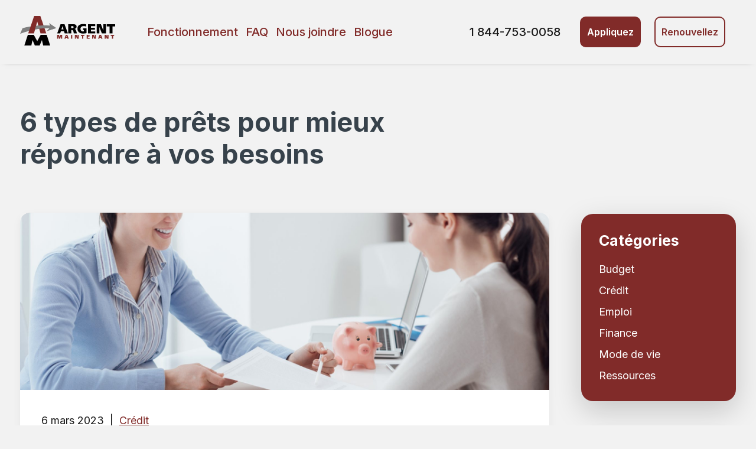

--- FILE ---
content_type: text/html; charset=UTF-8
request_url: https://www.argentmaintenant.com/blogue/credit/6-types-de-prets-pour-mieux-repondre-a-vos-besoins/
body_size: 73197
content:
<!DOCTYPE html>
<html class="no-touch" lang="fr-FR" xmlns="https://www.w3.org/1999/xhtml">
<head>
	<!-- Global site tag (gtag.js) - Google Analytics -->
<script async src="https://www.googletagmanager.com/gtag/js?id=UA-200568797-1"></script>
<script>
window.dataLayer = window.dataLayer || [];
function gtag(){dataLayer.push(arguments);}
gtag('js', new Date());
 
gtag('config', 'UA-200568797-1');
</script>
<meta http-equiv="Content-Type" content="text/html; charset=UTF-8">
<meta name="viewport" content="width=device-width, initial-scale=1">
<link rel="profile" href="https://gmpg.org/xfn/11">
<link rel="pingback" href="https://www.argentmaintenant.com/blogue/xmlrpc.php">
<meta name='robots' content='index, follow, max-image-preview:large, max-snippet:-1, max-video-preview:-1' />
<link rel="alternate" hreflang="fr" href="https://www.argentmaintenant.com/blogue/credit/6-types-de-prets-pour-mieux-repondre-a-vos-besoins/" />
<link rel="alternate" hreflang="x-default" href="https://www.argentmaintenant.com/blogue/credit/6-types-de-prets-pour-mieux-repondre-a-vos-besoins/" />

	<!-- This site is optimized with the Yoast SEO plugin v26.5 - https://yoast.com/wordpress/plugins/seo/ -->
	<title>6 types de prêts pour mieux répondre à vos besoins</title>
	<meta name="description" content="Il n’est pas toujours évident de choisir le type de prêts qui convient à ses besoins. Voici un survol de 6 types de prêts et de crédit pour toutes situations." />
	<link rel="canonical" href="https://www.argentmaintenant.com/blogue/credit/6-types-de-prets-pour-mieux-repondre-a-vos-besoins/" />
	<meta property="og:locale" content="fr_FR" />
	<meta property="og:type" content="article" />
	<meta property="og:title" content="6 types de prêts pour mieux répondre à vos besoins" />
	<meta property="og:description" content="Il n’est pas toujours évident de choisir le type de prêts qui convient à ses besoins. Voici un survol de 6 types de prêts et de crédit pour toutes situations." />
	<meta property="og:url" content="https://www.argentmaintenant.com/blogue/credit/6-types-de-prets-pour-mieux-repondre-a-vos-besoins/" />
	<meta property="og:site_name" content="Argent Maintenant — Microprêt rapide en ligne" />
	<meta property="article:published_time" content="2023-03-06T12:18:34+00:00" />
	<meta property="og:image" content="https://www.argentmaintenant.com/blogue/wp-content/uploads/2023/03/argentmaintenant-6-types-de-prets-pour-mieux-repondre-a-vos-besoins.jpg" />
	<meta property="og:image:width" content="1920" />
	<meta property="og:image:height" content="1281" />
	<meta property="og:image:type" content="image/jpeg" />
	<meta name="author" content="Argent Maintenant" />
	<meta name="twitter:card" content="summary_large_image" />
	<meta name="twitter:label1" content="Écrit par" />
	<meta name="twitter:data1" content="Argent Maintenant" />
	<meta name="twitter:label2" content="Durée de lecture estimée" />
	<meta name="twitter:data2" content="6 minutes" />
	<script type="application/ld+json" class="yoast-schema-graph">{"@context":"https://schema.org","@graph":[{"@type":"WebPage","@id":"https://www.argentmaintenant.com/blogue/credit/6-types-de-prets-pour-mieux-repondre-a-vos-besoins/","url":"https://www.argentmaintenant.com/blogue/credit/6-types-de-prets-pour-mieux-repondre-a-vos-besoins/","name":"6 types de prêts pour mieux répondre à vos besoins","isPartOf":{"@id":"https://www.argentmaintenant.com/blogue/#website"},"primaryImageOfPage":{"@id":"https://www.argentmaintenant.com/blogue/credit/6-types-de-prets-pour-mieux-repondre-a-vos-besoins/#primaryimage"},"image":{"@id":"https://www.argentmaintenant.com/blogue/credit/6-types-de-prets-pour-mieux-repondre-a-vos-besoins/#primaryimage"},"thumbnailUrl":"https://www.argentmaintenant.com/blogue/wp-content/uploads/2023/03/argentmaintenant-6-types-de-prets-pour-mieux-repondre-a-vos-besoins.jpg","datePublished":"2023-03-06T12:18:34+00:00","author":{"@id":"https://www.argentmaintenant.com/blogue/#/schema/person/893fc91c2fb0b8bbc805ae06cccfa586"},"description":"Il n’est pas toujours évident de choisir le type de prêts qui convient à ses besoins. Voici un survol de 6 types de prêts et de crédit pour toutes situations.","breadcrumb":{"@id":"https://www.argentmaintenant.com/blogue/credit/6-types-de-prets-pour-mieux-repondre-a-vos-besoins/#breadcrumb"},"inLanguage":"fr-FR","potentialAction":[{"@type":"ReadAction","target":["https://www.argentmaintenant.com/blogue/credit/6-types-de-prets-pour-mieux-repondre-a-vos-besoins/"]}]},{"@type":"ImageObject","inLanguage":"fr-FR","@id":"https://www.argentmaintenant.com/blogue/credit/6-types-de-prets-pour-mieux-repondre-a-vos-besoins/#primaryimage","url":"https://www.argentmaintenant.com/blogue/wp-content/uploads/2023/03/argentmaintenant-6-types-de-prets-pour-mieux-repondre-a-vos-besoins.jpg","contentUrl":"https://www.argentmaintenant.com/blogue/wp-content/uploads/2023/03/argentmaintenant-6-types-de-prets-pour-mieux-repondre-a-vos-besoins.jpg","width":1920,"height":1281},{"@type":"BreadcrumbList","@id":"https://www.argentmaintenant.com/blogue/credit/6-types-de-prets-pour-mieux-repondre-a-vos-besoins/#breadcrumb","itemListElement":[{"@type":"ListItem","position":1,"name":"Accueil","item":"https://www.argentmaintenant.com/blogue/"},{"@type":"ListItem","position":2,"name":"6 types de prêts pour mieux répondre à vos besoins"}]},{"@type":"WebSite","@id":"https://www.argentmaintenant.com/blogue/#website","url":"https://www.argentmaintenant.com/blogue/","name":"Argent Maintenant — Microprêt rapide en ligne","description":"Endossement pour un microprêt en 24 h, peu importe votre crédit. Service de garant qui vous aide à obtenir un prêt facilement et rapidement.","potentialAction":[{"@type":"SearchAction","target":{"@type":"EntryPoint","urlTemplate":"https://www.argentmaintenant.com/blogue/?s={search_term_string}"},"query-input":{"@type":"PropertyValueSpecification","valueRequired":true,"valueName":"search_term_string"}}],"inLanguage":"fr-FR"},{"@type":"Person","@id":"https://www.argentmaintenant.com/blogue/#/schema/person/893fc91c2fb0b8bbc805ae06cccfa586","name":"Argent Maintenant","image":{"@type":"ImageObject","inLanguage":"fr-FR","@id":"https://www.argentmaintenant.com/blogue/#/schema/person/image/","url":"https://secure.gravatar.com/avatar/df0ac4182835682ac7752d4a0b0202e020c8ab4bbc5cc58f84967e75b95e11b0?s=96&d=mm&r=g","contentUrl":"https://secure.gravatar.com/avatar/df0ac4182835682ac7752d4a0b0202e020c8ab4bbc5cc58f84967e75b95e11b0?s=96&d=mm&r=g","caption":"Argent Maintenant"}}]}</script>
	<!-- / Yoast SEO plugin. -->


<link rel='dns-prefetch' href='//www.argentmaintenant.com' />
<link rel='dns-prefetch' href='//fonts.googleapis.com' />
<link rel="alternate" type="application/rss+xml" title="Argent Maintenant — Microprêt rapide en ligne &raquo; Flux" href="https://www.argentmaintenant.com/blogue/feed/" />
<link rel="alternate" type="application/rss+xml" title="Argent Maintenant — Microprêt rapide en ligne &raquo; Flux des commentaires" href="https://www.argentmaintenant.com/blogue/comments/feed/" />
<link rel="alternate" title="oEmbed (JSON)" type="application/json+oembed" href="https://www.argentmaintenant.com/blogue/wp-json/oembed/1.0/embed?url=https%3A%2F%2Fwww.argentmaintenant.com%2Fblogue%2Fcredit%2F6-types-de-prets-pour-mieux-repondre-a-vos-besoins%2F" />
<link rel="alternate" title="oEmbed (XML)" type="text/xml+oembed" href="https://www.argentmaintenant.com/blogue/wp-json/oembed/1.0/embed?url=https%3A%2F%2Fwww.argentmaintenant.com%2Fblogue%2Fcredit%2F6-types-de-prets-pour-mieux-repondre-a-vos-besoins%2F&#038;format=xml" />
<style id='wp-img-auto-sizes-contain-inline-css' type='text/css'>
img:is([sizes=auto i],[sizes^="auto," i]){contain-intrinsic-size:3000px 1500px}
/*# sourceURL=wp-img-auto-sizes-contain-inline-css */
</style>
<style id='wp-emoji-styles-inline-css' type='text/css'>

	img.wp-smiley, img.emoji {
		display: inline !important;
		border: none !important;
		box-shadow: none !important;
		height: 1em !important;
		width: 1em !important;
		margin: 0 0.07em !important;
		vertical-align: -0.1em !important;
		background: none !important;
		padding: 0 !important;
	}
/*# sourceURL=wp-emoji-styles-inline-css */
</style>
<link rel='stylesheet' id='uncodefont-google-css' href='//fonts.googleapis.com/css?family=Inter%3A100%2C200%2C300%2Cregular%2C500%2C600%2C700%2C800%2C900&#038;subset=cyrillic%2Ccyrillic-ext%2Cgreek%2Cgreek-ext%2Clatin%2Clatin-ext%2Cvietnamese&#038;ver=2.9.4.3' type='text/css' media='all' />
<link rel='stylesheet' id='wpml-menu-item-0-css' href='https://www.argentmaintenant.com/blogue/wp-content/plugins/sitepress-multilingual-cms/templates/language-switchers/menu-item/style.min.css?ver=1' type='text/css' media='all' />
<link rel='stylesheet' id='uncode-style-css' href='https://www.argentmaintenant.com/blogue/wp-content/themes/uncode/library/css/style.css?ver=508084605' type='text/css' media='all' />
<style id='uncode-style-inline-css' type='text/css'>

@media (max-width: 959px) { .navbar-brand > * { height: 60px !important;}}
@media (min-width: 960px) { .limit-width { max-width: 1596px; margin: auto;}}
#changer-back-color { transition: background-color 1000ms cubic-bezier(0.25, 1, 0.5, 1) !important; } #changer-back-color > div { transition: opacity 1000ms cubic-bezier(0.25, 1, 0.5, 1) !important; } body.bg-changer-init.disable-hover .main-wrapper .style-light,  body.bg-changer-init.disable-hover .main-wrapper .style-light h1,  body.bg-changer-init.disable-hover .main-wrapper .style-light h2, body.bg-changer-init.disable-hover .main-wrapper .style-light h3, body.bg-changer-init.disable-hover .main-wrapper .style-light h4, body.bg-changer-init.disable-hover .main-wrapper .style-light h5, body.bg-changer-init.disable-hover .main-wrapper .style-light h6, body.bg-changer-init.disable-hover .main-wrapper .style-light a, body.bg-changer-init.disable-hover .main-wrapper .style-dark, body.bg-changer-init.disable-hover .main-wrapper .style-dark h1, body.bg-changer-init.disable-hover .main-wrapper .style-dark h2, body.bg-changer-init.disable-hover .main-wrapper .style-dark h3, body.bg-changer-init.disable-hover .main-wrapper .style-dark h4, body.bg-changer-init.disable-hover .main-wrapper .style-dark h5, body.bg-changer-init.disable-hover .main-wrapper .style-dark h6, body.bg-changer-init.disable-hover .main-wrapper .style-dark a { transition: color 1000ms cubic-bezier(0.25, 1, 0.5, 1) !important; }
/*# sourceURL=uncode-style-inline-css */
</style>
<link rel='stylesheet' id='uncode-icons-css' href='https://www.argentmaintenant.com/blogue/wp-content/themes/uncode/library/css/uncode-icons.css?ver=508084605' type='text/css' media='all' />
<link rel='stylesheet' id='uncode-custom-style-css' href='https://www.argentmaintenant.com/blogue/wp-content/themes/uncode/library/css/style-custom.css?ver=508084605' type='text/css' media='all' />
<link rel='stylesheet' id='child-style-css' href='https://www.argentmaintenant.com/blogue/wp-content/themes/uncode-child/style.css?ver=23885701' type='text/css' media='all' />
<script type="text/javascript" src="https://www.argentmaintenant.com/blogue/wp-includes/js/jquery/jquery.min.js?ver=3.7.1" id="jquery-core-js"></script>
<script type="text/javascript" src="https://www.argentmaintenant.com/blogue/wp-includes/js/jquery/jquery-migrate.min.js?ver=3.4.1" id="jquery-migrate-js"></script>
<script type="text/javascript" id="wpml-cookie-js-extra">
/* <![CDATA[ */
var wpml_cookies = {"wp-wpml_current_language":{"value":"fr","expires":1,"path":"/"}};
var wpml_cookies = {"wp-wpml_current_language":{"value":"fr","expires":1,"path":"/"}};
//# sourceURL=wpml-cookie-js-extra
/* ]]> */
</script>
<script type="text/javascript" src="https://www.argentmaintenant.com/blogue/wp-content/plugins/sitepress-multilingual-cms/res/js/cookies/language-cookie.js?ver=476000" id="wpml-cookie-js" defer="defer" data-wp-strategy="defer"></script>
<script type="text/javascript" src="https://www.argentmaintenant.com/blogue/wp-content/embleme-toolbox/js/frontend.js?ver=1701817076" id="etb-frontend-js-js"></script>
<script type="text/javascript" src="https://www.argentmaintenant.com/blogue/wp-content/embleme-toolbox/js/both.js?ver=1701817076" id="etb-dual-js-js"></script>
<script type="text/javascript" id="uncode-init-js-extra">
/* <![CDATA[ */
var SiteParameters = {"days":"jours","hours":"heures","minutes":"minutes","seconds":"secondes","constant_scroll":"on","scroll_speed":"2","parallax_factor":"0.25","loading":"Chargement...","slide_name":"slide","slide_footer":"footer","ajax_url":"https://www.argentmaintenant.com/blogue/wp-admin/admin-ajax.php","nonce_adaptive_images":"e9d7d6067c","nonce_srcset_async":"1eca05f4f0","enable_debug":"","block_mobile_videos":"","is_frontend_editor":"","main_width":["1600","px"],"mobile_parallax_allowed":"","listen_for_screen_update":"1","wireframes_plugin_active":"","sticky_elements":"off","resize_quality":"90","register_metadata":"","bg_changer_time":"1000","update_wc_fragments":"1","optimize_shortpixel_image":"","menu_mobile_offcanvas_gap":"45","custom_cursor_selector":"[href], .trigger-overlay, .owl-next, .owl-prev, .owl-dot, input[type=\"submit\"], input[type=\"checkbox\"], button[type=\"submit\"], a[class^=\"ilightbox\"], .ilightbox-thumbnail, .ilightbox-prev, .ilightbox-next, .overlay-close, .unmodal-close, .qty-inset \u003E span, .share-button li, .uncode-post-titles .tmb.tmb-click-area, .btn-link, .tmb-click-row .t-inside, .lg-outer button, .lg-thumb img, a[data-lbox], .uncode-close-offcanvas-overlay, .uncode-nav-next, .uncode-nav-prev, .uncode-nav-index","mobile_parallax_animation":"","lbox_enhanced":"","native_media_player":"","vimeoPlayerParams":"?autoplay=0","ajax_filter_key_search":"key","ajax_filter_key_unfilter":"unfilter","index_pagination_disable_scroll":"","index_pagination_scroll_to":"","uncode_wc_popup_cart_qty":"","disable_hover_hack":"","uncode_nocookie":"","menuHideOnClick":"1","smoothScroll":"off","smoothScrollDisableHover":"","smoothScrollQuery":"960","uncode_force_onepage_dots":"","uncode_smooth_scroll_safe":"","uncode_lb_add_galleries":", .gallery","uncode_lb_add_items":", .gallery .gallery-item a","uncode_prev_label":"Previous","uncode_next_label":"Suivant","uncode_slide_label":"Slide","uncode_share_label":"Share on %","uncode_has_ligatures":"","uncode_is_accessible":"","uncode_carousel_itemSelector":"*:not(.hidden)","uncode_limit_width":"1596px"};
//# sourceURL=uncode-init-js-extra
/* ]]> */
</script>
<script type="text/javascript" src="https://www.argentmaintenant.com/blogue/wp-content/themes/uncode/library/js/init.js?ver=508084605" id="uncode-init-js"></script>
<script></script><link rel="https://api.w.org/" href="https://www.argentmaintenant.com/blogue/wp-json/" /><link rel="alternate" title="JSON" type="application/json" href="https://www.argentmaintenant.com/blogue/wp-json/wp/v2/posts/498" /><link rel="EditURI" type="application/rsd+xml" title="RSD" href="https://www.argentmaintenant.com/blogue/xmlrpc.php?rsd" />
<meta name="generator" content="WordPress 6.9" />
<link rel='shortlink' href='https://www.argentmaintenant.com/blogue/?p=498' />
<meta name="generator" content="WPML ver:4.7.6 stt:1,4;" />
        <script>
            var etb_homeUrl = "https://www.argentmaintenant.com/blogue";
        </script>
<link rel="icon" href="https://www.argentmaintenant.com/blogue/wp-content/uploads/2022/01/cropped-favicon-32x32.png" sizes="32x32" />
<link rel="icon" href="https://www.argentmaintenant.com/blogue/wp-content/uploads/2022/01/cropped-favicon-192x192.png" sizes="192x192" />
<link rel="apple-touch-icon" href="https://www.argentmaintenant.com/blogue/wp-content/uploads/2022/01/cropped-favicon-180x180.png" />
<meta name="msapplication-TileImage" content="https://www.argentmaintenant.com/blogue/wp-content/uploads/2022/01/cropped-favicon-270x270.png" />
<noscript><style> .wpb_animate_when_almost_visible { opacity: 1; }</style></noscript><!-- Google Tag Manager -->
  <script>(function (w, d, s, l, i) {
      w[l] = w[l] || []; w[l].push({
        'gtm.start':
          new Date().getTime(), event: 'gtm.js'
      }); var f = d.getElementsByTagName(s)[0],
        j = d.createElement(s), dl = l != 'dataLayer' ? '&l=' + l : ''; j.async = true; j.src =
          'https://www.googletagmanager.com/gtm.js?id=' + i + dl; f.parentNode.insertBefore(j, f);
    })(window, document, 'script', 'dataLayer', 'GTM-KWC82GV');
  </script>
<!-- End Google Tag Manager -->
<!-- Start VWO Async SmartCode -->
<link rel="preconnect" href=https://dev.visualwebsiteoptimizer.com />
<script type='text/javascript' id='vwoCode'>
	window._vwo_code=window._vwo_code || (function() {
	var account_id=817529,
	version = 1.5,
	settings_tolerance=2000,
	library_tolerance=2500,
	use_existing_jquery=false,
	is_spa=1,
	hide_element='body',
	hide_element_style = 'opacity:0 !important;filter:alpha(opacity=0) !important;background:none !important',
	/* DO NOT EDIT BELOW THIS LINE */
	f=false,w=window,d=document,vwoCodeEl=d.querySelector('#vwoCode'),code={use_existing_jquery:function(){return use_existing_jquery},library_tolerance:function(){return library_tolerance},hide_element_style:function(){return'{'+hide_element_style+'}'},finish:function(){if(!f){f=true;var e=d.getElementById('_vis_opt_path_hides');if(e)e.parentNode.removeChild(e)}},finished:function(){return f},load:function(e){var t=d.createElement('script');t.fetchPriority='high';t.src=e;t.type='text/javascript';t.onerror=function(){_vwo_code.finish()};d.getElementsByTagName('head')[0].appendChild(t)},getVersion:function(){return version},getMatchedCookies:function(e){var t=[];if(document.cookie){t=document.cookie.match(e)||[]}return t},getCombinationCookie:function(){var e=code.getMatchedCookies(/(?:^|;)\s?(_vis_opt_exp_\d+_combi=[^;$]*)/gi);e=e.map(function(e){try{var t=decodeURIComponent(e);if(!/_vis_opt_exp_\d+_combi=(?:\d+,?)+\s*$/.test(t)){return''}return t}catch(e){return''}});var i=[];e.forEach(function(e){var t=e.match(/([\d,]+)/g);t&&i.push(t.join('-'))});return i.join('|')},init:function(){if(d.URL.indexOf('__vwo_disable__')>-1)return;w.settings_timer=setTimeout(function(){_vwo_code.finish()},settings_tolerance);var e=d.currentScript,t=d.createElement('style'),i=e&&!e.async?hide_element?hide_element+'{'+hide_element_style+'}':'':code.lA=1,n=d.getElementsByTagName('head')[0];t.setAttribute('id','_vis_opt_path_hides');vwoCodeEl&&t.setAttribute('nonce',vwoCodeEl.nonce);t.setAttribute('type','text/css');if(t.styleSheet)t.styleSheet.cssText=i;else t.appendChild(d.createTextNode(i));n.appendChild(t);var o=this.getCombinationCookie();this.load('https://dev.visualwebsiteoptimizer.com/j.php?a='+account_id+'&u='+encodeURIComponent(d.URL)+'&f='+ +is_spa+'&vn='+version+(o?'&c='+o:''));return settings_timer}};w._vwo_settings_timer = code.init();return code;}());
</script>
<!-- End VWO Async SmartCode -->
<!-- begin Convert Experiences code--><script type="text/javascript" src="//cdn-4.convertexperiments.com/v1/js/100413800-100415229.js?environment=production"></script><!-- end Convert Experiences code -->
<style id='wp-block-categories-inline-css' type='text/css'>
.wp-block-categories{box-sizing:border-box}.wp-block-categories.alignleft{margin-right:2em}.wp-block-categories.alignright{margin-left:2em}.wp-block-categories.wp-block-categories-dropdown.aligncenter{text-align:center}.wp-block-categories .wp-block-categories__label{display:block;width:100%}
/*# sourceURL=https://www.argentmaintenant.com/blogue/wp-includes/blocks/categories/style.min.css */
</style>
<style id='wp-block-heading-inline-css' type='text/css'>
h1:where(.wp-block-heading).has-background,h2:where(.wp-block-heading).has-background,h3:where(.wp-block-heading).has-background,h4:where(.wp-block-heading).has-background,h5:where(.wp-block-heading).has-background,h6:where(.wp-block-heading).has-background{padding:1.25em 2.375em}h1.has-text-align-left[style*=writing-mode]:where([style*=vertical-lr]),h1.has-text-align-right[style*=writing-mode]:where([style*=vertical-rl]),h2.has-text-align-left[style*=writing-mode]:where([style*=vertical-lr]),h2.has-text-align-right[style*=writing-mode]:where([style*=vertical-rl]),h3.has-text-align-left[style*=writing-mode]:where([style*=vertical-lr]),h3.has-text-align-right[style*=writing-mode]:where([style*=vertical-rl]),h4.has-text-align-left[style*=writing-mode]:where([style*=vertical-lr]),h4.has-text-align-right[style*=writing-mode]:where([style*=vertical-rl]),h5.has-text-align-left[style*=writing-mode]:where([style*=vertical-lr]),h5.has-text-align-right[style*=writing-mode]:where([style*=vertical-rl]),h6.has-text-align-left[style*=writing-mode]:where([style*=vertical-lr]),h6.has-text-align-right[style*=writing-mode]:where([style*=vertical-rl]){rotate:180deg}
/*# sourceURL=https://www.argentmaintenant.com/blogue/wp-includes/blocks/heading/style.min.css */
</style>
<style id='wp-block-group-inline-css' type='text/css'>
.wp-block-group{box-sizing:border-box}:where(.wp-block-group.wp-block-group-is-layout-constrained){position:relative}
/*# sourceURL=https://www.argentmaintenant.com/blogue/wp-includes/blocks/group/style.min.css */
</style>
<link rel='stylesheet' id='etb-frontend-scss-css' href='https://www.argentmaintenant.com/blogue/wp-content/embleme-toolbox/scss/frontend-compiled.css?ver=1701817076' type='text/css' media='all' />
<link rel='stylesheet' id='etb-dual-scss-css' href='https://www.argentmaintenant.com/blogue/wp-content/embleme-toolbox/scss/both-compiled.css?ver=1701817076' type='text/css' media='all' />
<link rel='stylesheet' id='etb-frontend-css-css' href='https://www.argentmaintenant.com/blogue/wp-content/embleme-toolbox/css/frontend.css?ver=1715799719' type='text/css' media='all' />
<link rel='stylesheet' id='etb-dual-css-css' href='https://www.argentmaintenant.com/blogue/wp-content/embleme-toolbox/css/both.css?ver=1701817076' type='text/css' media='all' />
</head>
<body class="wp-singular post-template-default single single-post postid-498 single-format-standard wp-theme-uncode wp-child-theme-uncode-child  style-color-183594-bg etb-admin-page group-blog hormenu-position-left hmenu hmenu-position-left header-full-width main-center-align textual-accent-color menu-sticky-mobile menu-mobile-default menu-has-cta mobile-parallax-not-allowed ilb-no-bounce uncode-btn-round qw-body-scroll-disabled no-qty-fx wpb-js-composer js-comp-ver-8.5 vc_responsive" data-border="0">
	<!-- Google Tag Manager (noscript) -->
    <noscript><iframe src="https://www.googletagmanager.com/ns.html?id=GTM-KWC82GV"
              height="0"
              width="0"
              style="display:none;visibility:hidden"></iframe></noscript>
    <!-- End Google Tag Manager (noscript) -->
		<div id="vh_layout_help"></div><div class="body-borders" data-border="0"><div class="top-border body-border-shadow"></div><div class="right-border body-border-shadow"></div><div class="bottom-border body-border-shadow"></div><div class="left-border body-border-shadow"></div><div class="top-border style-light-bg"></div><div class="right-border style-light-bg"></div><div class="bottom-border style-light-bg"></div><div class="left-border style-light-bg"></div></div>	<div class="box-wrapper">
		<div class="box-container">
		<script type="text/javascript" id="initBox">UNCODE.initBox();</script>
		<div class="menu-wrapper menu-shrink menu-sticky menu-sticky-mobile">
													<div class="top-menu navbar menu-secondary menu-dark submenu-dark style-color-780810-bg top-menu-padding mobile-hidden tablet-hidden">
																		<div class="row-menu limit-width">
																			<div class="row-menu-inner"><div class="col-lg-0 middle">
																					<div class="menu-bloginfo">
																						<div class="menu-bloginfo-inner style-dark">
																							
																						</div>
																					</div>
																				</div>
																				<div class="col-lg-12 menu-horizontal">
																					<div class="navbar-topmenu navbar-nav-last"><ul id="menu-mobile-menu" class="menu-smart menu-mini sm" role="menu"><li role="menuitem"  id="menu-item-137" class="menu-item menu-item-type-custom menu-item-object-custom menu-item-137 menu-item-link"><a href="https://clients.argentmaintenant.com/clients/application/create/">Appliquez<i class="fa fa-angle-right fa-dropdown"></i></a></li>
<li role="menuitem"  id="menu-item-138" class="menu-item menu-item-type-custom menu-item-object-custom menu-item-138 menu-item-link"><a href="https://clients.argentmaintenant.com/clients/application/renewal/">Renouvelez<i class="fa fa-angle-right fa-dropdown"></i></a></li>
<li role="menuitem"  id="menu-item-139" class="menu-item menu-item-type-custom menu-item-object-custom menu-item-139 menu-item-link"><a href="https://www.argentmaintenant.com/fonctionnement">Fonctionnement<i class="fa fa-angle-right fa-dropdown"></i></a></li>
<li role="menuitem"  id="menu-item-140" class="menu-item menu-item-type-custom menu-item-object-custom menu-item-140 menu-item-link"><a href="https://www.argentmaintenant.com/faq">FAQ<i class="fa fa-angle-right fa-dropdown"></i></a></li>
<li role="menuitem"  id="menu-item-308" class="menu-item menu-item-type-post_type menu-item-object-page menu-item-home menu-item-308 menu-item-link"><a href="https://www.argentmaintenant.com/blogue/">Blogue<i class="fa fa-angle-right fa-dropdown"></i></a></li>
<li role="menuitem"  id="menu-item-141" class="menu-item menu-item-type-custom menu-item-object-custom menu-item-141 menu-item-link"><a href="https://www.argentmaintenant.com/joindre">Nous joindre<i class="fa fa-angle-right fa-dropdown"></i></a></li>
<li role="menuitem"  id="menu-item-142" class="menu-item menu-item-type-custom menu-item-object-custom menu-item-142 menu-item-link"><a href="tel:+18447530058">1 844-753-0058<i class="fa fa-angle-right fa-dropdown"></i></a></li>
</ul></div>
																				</div></div>
																		</div>
																	</div>
													<header id="masthead" class="navbar menu-primary menu-light submenu-dark style-light-original menu-with-logo">
														<div class="menu-container style-color-183594-bg menu-no-borders menu-shadows" role="navigation">
															<div class="row-menu limit-width">
																<div class="row-menu-inner">
																	<div id="logo-container-mobile" class="col-lg-0 logo-container middle">
																		<div id="main-logo" class="navbar-header style-light">
																			<a href="https://www.argentmaintenant.com/blogue/" class="navbar-brand" data-minheight="40" aria-label="Argent Maintenant — Microprêt rapide en ligne"><div class="logo-image main-logo logo-skinnable" data-maxheight="73" style="height: 73px;"><img decoding="async" src="https://www.argentmaintenant.com/blogue/wp-content/uploads/2022/01/logo.1d96bb4-1.svg" alt="logo" width="1" height="1" class="img-responsive" /></div></a>
																		</div>
																		<div class="mmb-container"><div class="mobile-additional-icons"></div><div class="mobile-menu-button mobile-menu-button-light lines-button" aria-label="Toggle menu" role="button" tabindex="0"><span class="lines"><span></span></span></div></div>
																	</div>
																	<div class="col-lg-12 main-menu-container middle">
																		<div class="menu-horizontal ">
																			<div class="menu-horizontal-inner">
																				<div class="nav navbar-nav navbar-main navbar-nav-first"><ul id="menu-menu-principal" class="menu-primary-inner menu-smart sm" role="menu"><li role="menuitem"  id="menu-item-28" class="menu-item menu-item-type-custom menu-item-object-custom menu-item-28 menu-item-link"><a href="https://www.argentmaintenant.com/fonctionnement">Fonctionnement<i class="fa fa-angle-right fa-dropdown"></i></a></li>
<li role="menuitem"  id="menu-item-29" class="menu-item menu-item-type-custom menu-item-object-custom menu-item-29 menu-item-link"><a href="https://www.argentmaintenant.com/faq">FAQ<i class="fa fa-angle-right fa-dropdown"></i></a></li>
<li role="menuitem"  id="menu-item-30" class="menu-item menu-item-type-custom menu-item-object-custom menu-item-30 menu-item-link"><a href="https://www.argentmaintenant.com/joindre">Nous joindre<i class="fa fa-angle-right fa-dropdown"></i></a></li>
<li role="menuitem"  id="menu-item-307" class="menu-item menu-item-type-post_type menu-item-object-page menu-item-home menu-item-307 menu-item-link"><a href="https://www.argentmaintenant.com/blogue/">Blogue<i class="fa fa-angle-right fa-dropdown"></i></a></li>
</ul></div><div class="nav navbar-nav navbar-cta navbar-nav-last"><ul id="menu-cta-menu" class="menu-cta-inner menu-smart sm" role="menu"><li role="menuitem"  id="menu-item-31" class="telephone menu-item menu-item-type-custom menu-item-object-custom menu-item-31 menu-item-link"><a href="tel:+18447530058">1 844-753-0058<i class="fa fa-angle-right fa-dropdown"></i></a></li>
<li role="menuitem"  id="menu-item-32" class="menu-item-button"><a href="https://clients.argentmaintenant.com/clients/application/create/"><div class="menu-btn-table"><div class="menu-btn-cell"><div class="appliquez menu-item menu-item-type-custom menu-item-object-custom menu-item-32 menu-btn-container btn"><span>Appliquez</span></div></div></div></a></li>
<li role="menuitem"  id="menu-item-33" class="menu-item-button"><a href="https://clients.argentmaintenant.com/clients/application/renewal/"><div class="menu-btn-table"><div class="menu-btn-cell"><div class="renouvellez menu-item menu-item-type-custom menu-item-object-custom menu-item-33 menu-btn-container btn"><span>Renouvellez</span></div></div></div></a></li>
</ul></div><div class="uncode-close-offcanvas-mobile lines-button close navbar-mobile-el"><span class="lines"></span></div><div class="desktop-hidden menu-accordion-secondary">
														 							<div class="menu-accordion menu-accordion-2"><ul id="menu-mobile-menu-1" class="menu-smart sm sm-vertical mobile-secondary-menu" role="menu"><li role="menuitem"  class="menu-item menu-item-type-custom menu-item-object-custom menu-item-137 menu-item-link"><a href="https://clients.argentmaintenant.com/clients/application/create/">Appliquez<i class="fa fa-angle-right fa-dropdown"></i></a></li>
<li role="menuitem"  class="menu-item menu-item-type-custom menu-item-object-custom menu-item-138 menu-item-link"><a href="https://clients.argentmaintenant.com/clients/application/renewal/">Renouvelez<i class="fa fa-angle-right fa-dropdown"></i></a></li>
<li role="menuitem"  class="menu-item menu-item-type-custom menu-item-object-custom menu-item-139 menu-item-link"><a href="https://www.argentmaintenant.com/fonctionnement">Fonctionnement<i class="fa fa-angle-right fa-dropdown"></i></a></li>
<li role="menuitem"  class="menu-item menu-item-type-custom menu-item-object-custom menu-item-140 menu-item-link"><a href="https://www.argentmaintenant.com/faq">FAQ<i class="fa fa-angle-right fa-dropdown"></i></a></li>
<li role="menuitem"  class="menu-item menu-item-type-post_type menu-item-object-page menu-item-home menu-item-308 menu-item-link"><a href="https://www.argentmaintenant.com/blogue/">Blogue<i class="fa fa-angle-right fa-dropdown"></i></a></li>
<li role="menuitem"  class="menu-item menu-item-type-custom menu-item-object-custom menu-item-141 menu-item-link"><a href="https://www.argentmaintenant.com/joindre">Nous joindre<i class="fa fa-angle-right fa-dropdown"></i></a></li>
<li role="menuitem"  class="menu-item menu-item-type-custom menu-item-object-custom menu-item-142 menu-item-link"><a href="tel:+18447530058">1 844-753-0058<i class="fa fa-angle-right fa-dropdown"></i></a></li>
</ul></div></div></div>
																		</div>
																	</div>
																</div>
															</div></div>
													</header>
												</div>			<script type="text/javascript" id="fixMenuHeight">UNCODE.fixMenuHeight();</script>
			<div class="main-wrapper">
				<div class="main-container">
					<div class="page-wrapper">
						<div class="sections-container">
<div id="page-header"><div class="header-wrapper header-uncode-block">
									<div data-parent="true" class="vc_row row-container" id="row-unique-0"><div class="row double-top-padding single-bottom-padding single-h-padding limit-width row-parent row-header"><div class="wpb_row row-inner"><div class="wpb_column pos-top pos-center align_left column_parent col-lg-8 half-internal-gutter"><div class="uncol style-light"  ><div class="uncoltable"><div class="uncell no-block-padding" ><div class="uncont" ><div class="vc_custom_heading_wrap "><div class="heading-text el-text" ><h1 class="h2" ><span>6 types de prêts pour mieux répondre à vos besoins</span></h1></div><div class="clear"></div></div></div></div></div></div></div><div class="wpb_column pos-top pos-center align_left column_parent col-lg-4 single-internal-gutter"><div class="uncol style-light"  ><div class="uncoltable"><div class="uncell no-block-padding" ><div class="uncont" ></div></div></div></div></div><script id="script-row-unique-0" data-row="script-row-unique-0" type="text/javascript" class="vc_controls">UNCODE.initRow(document.getElementById("row-unique-0"));</script></div></div></div></div></div><script type="text/javascript">UNCODE.initHeader();</script><article id="post-498" class="page-body style-light-bg post-498 post type-post status-publish format-standard has-post-thumbnail hentry category-credit">
          <div class="post-wrapper">
          	<div class="post-body"><div class="row-container">
        							<div class="row row-parent un-sidebar-layout col-std-gutter no-top-padding no-bottom-padding limit-width">
												<div class="row-inner">
													<div class="col-lg-9">
											<div class="post-content style-light"><div data-parent="true" class="vc_row row-container" id="row-unique-1"><div class="row single-top-padding double-bottom-padding no-h-padding limit-width row-parent"><div class="wpb_row row-inner"><div class="wpb_column pos-top pos-center align_left column_parent col-lg-12 no-internal-gutter"><div class="uncol style-light"  ><div class="uncoltable"><div class="uncell no-block-padding style-color-xsdn-bg unshadow-xs unradius-xl" ><div class="uncont" ><div class="vc_row style-color-183594-bg row-internal row-container"><div class="row-background background-element">
											<div class="background-wrapper">
												<div class="background-inner" style="background-image: url(https://www.argentmaintenant.com/blogue/wp-content/uploads/2023/03/argentmaintenant-6-types-de-prets-pour-mieux-repondre-a-vos-besoins.jpg);background-repeat: no-repeat;background-position: center center;background-attachment: scroll;background-size: cover;"></div>
												
											</div>
										</div><div class="row row-child" data-minheight="300"><div class="wpb_row row-inner"><div class="wpb_column pos-top pos-center align_left column_child col-lg-12 single-internal-gutter"><div class="uncol style-light" ><div class="uncoltable"><div class="uncell no-block-padding" ><div class="uncont" ><div class="empty-space empty-quad" ><span class="empty-space-inner"></span></div>
<div class="empty-space empty-quad" ><span class="empty-space-inner"></span></div>
</div></div></div></div></div></div></div></div><div class="vc_row row-internal row-container"><div class="row row-child"><div class="wpb_row row-inner"><div class="wpb_column pos-top pos-center align_left column_child col-lg-12 single-internal-gutter"><div class="uncol style-light" ><div class="uncoltable"><div class="uncell single-block-padding" ><div class="uncont" ><div class="uncode_text_column data" ><p>6 mars 2023  | <ul class="post-categories">
	<li><a href="https://www.argentmaintenant.com/blogue/categorie/credit/" rel="category tag">Crédit</a></li></ul></p>
</div><div class="uncode_text_column" ><p><span data-contrast="auto">En matière de type de prêts, ce n’est pas toujours évident de choisir celui qui convient le mieux à ses besoins. Comme il y a une foule de façons d’emprunter, il est facile de s’y perdre. Les raisons qui vous poussent à emprunter sont également à prendre en compte.</span><span data-ccp-props="{}"> </span></p>
<p><span data-ccp-props="{}"> </span></p>
<p><span data-contrast="auto">Par exemple, si vous avez besoin d’acheter une nouvelle cafetière et que vous ne pouvez pas attendre votre prochaine paie, votre carte de crédit fera l’affaire. Par contre, si vous avez besoin de plusieurs milliers de dollars pour faire réparer votre voiture, une autre méthode pourrait être préférable. De la même façon, si vous avez régulièrement besoin de crédit, une autre approche pourrait être plus appropriée.</span><span data-ccp-props="{}"> </span></p>
<p><span data-ccp-props="{}"> </span></p>
<p><span data-contrast="auto">Il n’y a donc pas, à proprement dit, de bons ou de mauvais types de prêts. Tout dépend de vos besoins et de vos ressources. Voici un survol des types de prêts ou types de crédit les plus courants.</span><span data-ccp-props="{}"> </span></p>
<p><span data-ccp-props="{}"> </span></p>
<p><span data-ccp-props="{}"> </span></p>
<h2><b><span data-contrast="auto">Prêt garanti ou non garanti ?</span></b><span data-ccp-props="{}"> </span></h2>
<p><span data-contrast="auto">Avant toute chose, il faut savoir que tous les prêts peuvent être divisés en deux catégories : les prêts garantis et les prêts non garantis.</span><span data-ccp-props="{}"> </span></p>
<p><span data-ccp-props="{}"> </span></p>
<p><span data-contrast="auto">Les prêts de types garantis sont ceux pour lesquels vous mettez en garantie quelque chose, comme votre voiture, votre maison ou le contenu de votre compte épargne. Il est plus facile d’aller chercher un taux d’intérêt bas avec ce type de prêt, car le prêteur a une garantie. Un prêt non garanti, au contraire, ne demande pas de garantie. Les taux d’intérêt sont toutefois nettement plus élevés. </span><span data-ccp-props="{}"> </span></p>
<p><span data-ccp-props="{}"> </span></p>
<h2><b><span data-contrast="auto">1. Carte de crédit</span></b><span data-ccp-props="{}"> </span></h2>
<p><span data-contrast="auto">La carte de crédit est un bon outil pour les dépenses courantes ou régulières, ainsi que pour couvrir les trous quand vous attendez une entrée d’argent imminente. Les cartes de crédit sont aussi intéressantes pour les programmes de points, de bonus et même d’assurances voyage que certaines offrent. Leur inconvénient majeur est leur haut taux d’intérêt. Il faut donc l’utiliser pour des montants que vous êtes capable de rembourser rapidement. </span><span data-ccp-props="{}"> </span></p>
<p><span data-ccp-props="{}"> </span></p>
<p><span data-contrast="auto">C’est également une méthode de paiement très utile lorsque vous voyagez, car des cartes comme Visa et Mastercard sont acceptées presque partout.</span><span data-ccp-props="{}"> </span></p>
<p><span data-ccp-props="{}"> </span></p>
<p><span data-contrast="auto">Selon la carte et sa catégorie, le processus pour l’obtenir et l’activer sera plus ou moins long. Si vous n’avez pas déjà de carte en votre possession et que vous faites face à une urgence, la carte ne sera pas idéale. Si vous avez un très mauvais </span><a href="https://www.argentmaintenant.com/blogue/credit/quel-pret-peut-on-obtenir-selon-sa-cote-de-credit/"><span data-contrast="none">dossier de crédit</span></a><span data-contrast="auto">, on pourrait vous refuser une carte de crédit. </span><span data-ccp-props="{}"> </span></p>
<p><span data-ccp-props="{}"> </span></p>
<p><span data-ccp-props="{}"> </span></p>
<h2><b><span data-contrast="auto">2. Marge de crédit</span></b><span data-ccp-props="{}"> </span></h2>
<p><span data-contrast="auto">Une marge de crédit vous permet d’emprunter un montant prédéfini, pour des besoins divers. Il existe d’ailleurs une marge de crédit spécialement pour les étudiants. Chaque mois, vous devez la rembourser, comme pour la carte de crédit. Les intérêts ne s’accumulent que sur les montants utilisés. Les taux d’intérêt peuvent d’ailleurs varier, mais ils sont généralement plus bas que ceux d’une carte de crédit.</span><span data-ccp-props="{}"> </span></p>
<p><span data-ccp-props="{}"> </span></p>
<p><span data-contrast="auto">Vous devez en faire la demande auprès de votre institution financière. Vous pourriez avoir à payer des frais d’inscription ou d’administration. Le processus peut prendre un certain temps. Il ne s’agit donc pas d’une option en cas d’urgence. C’est plutôt une option à prendre en considération si vous ne souhaitez pas utiliser une carte de crédit.</span><span data-ccp-props="{}"> </span></p>
<p><span data-ccp-props="{}"> </span></p>
<p><span data-contrast="auto">Pour utiliser un montant de votre marge de crédit, vous devez utiliser un guichet automatique ou faire un versement à partir du site web de votre institution financière.</span><span data-ccp-props="{}"> </span></p>
<p><span data-ccp-props="{}"> </span></p>
<h2><b><span data-contrast="auto">3. Prêt personnel</span></b><span data-ccp-props="{}"> </span></h2>
<p><span data-contrast="auto">Les prêts personnels les plus connus sont ceux offerts par les institutions financières. Il faut donc faire une demande formelle. Ce type de prêt peut être </span><a href="https://www.consumer.equifax.ca/personnel/education/dossier-de-credit/six-notions-de-credit-mal-comprises-par-les-canadiens/"><span data-contrast="none">refusé selon votre dossier de crédit</span></a><span data-contrast="auto"> et votre situation financière. Les prêts personnels peuvent être très variés, allant généralement de 100 $ à 50 000 $ et s’échelonnant sur une période allant de 6 à 60 mois. Ils peuvent être utilisés pour financer des réparations sur votre voiture, acheter des meubles ou faire des rénovations sur votre maison.  </span><span data-ccp-props="{}"> </span></p>
<p><span data-ccp-props="{}"> </span></p>
<p><span data-contrast="auto">Les prêts personnels englobent également tous les prêts faits à titre individuel, qu’il s’agisse de prêt effectué en ligne, de prêteurs privés, de prêteurs sur salaire ou de prêteur sur gages. </span><span data-ccp-props="{}"> </span></p>
<p><span data-ccp-props="{}"> </span></p>
<h2><b><span data-contrast="auto">4. Prêt rapide en ligne</span></b><span data-ccp-props="{}"> </span></h2>
<p><span data-contrast="auto">C’est bel et bien un type de prêt personnel ! Ce type de prêt se trouve en ligne. Le processus est généralement simple et les fonds sont versés rapidement. Le plus souvent, </span><a href="https://www.argentmaintenant.com/fonctionnement/"><span data-contrast="none">on ne vous pose que très peu de questions</span></a><span data-contrast="auto">. C’est une option idéale si vous avez besoin de fonds rapidement et que vous n’avez pas de carte de crédit. C’est aussi parfait pour les plus petits montants. Attention, il faut être en mesure de rembourser rapidement, car les taux d’intérêt sont très élevés.</span><span data-ccp-props="{}"> </span></p>
<p><span data-ccp-props="{}"> </span></p>
<h2><b><span data-contrast="auto">5. Prêt hypothécaire</span></b><span data-ccp-props="{}"> </span></h2>
<p><span data-contrast="auto">Les prêts hypothécaires sont conçus pour financer l’achat d’une maison ou un autre type d’immeuble. Si vous n’êtes pas en mesure de la payer, l’institution financière pourrait saisir votre maison. Les taux d’intérêt sont variables en fonction de nombreux facteurs. C’est bien sûr un prêt très spécialisé.</span><span data-ccp-props="{}"> </span></p>
<p><span data-ccp-props="{}"> </span></p>
<h2><b><span data-contrast="auto">6. </span></b><b><span data-contrast="auto">Prêt de consolidation de dettes</span></b><span data-ccp-props="{}"> </span></h2>
<p><span data-contrast="auto">Le prêt de </span><a href="https://www.raymondchabot.com/fr/solution/consolidation-de-dettes/?utm_source=google&amp;utm_medium=cpc&amp;utm_campaign=15108239263&amp;utm_term=consolidation%20de%20dettes&amp;utm_content=624563502411&amp;gclid=CjwKCAiAxvGfBhB-EiwAMPakqkBdFI-fU1L9hzFP0A9ub6wLZkfSrT_2hk0l9jltvjY1hjwNEBPL0BoChcQQAvD_BwE"><span data-contrast="none">consolidation de dettes</span></a><span data-contrast="auto"> vous permet de rembourser toutes vos dettes. Puis, vous devez simplement rembourser le prêt auprès de votre institution financière. Généralement, le taux d’intérêt sera moins agressif que celui des cartes de crédit. C’est donc un prêt conçu pour les gens en situation financière précaire qui ont accumulé un grand nombre de dettes et qui ont besoin de soutien. </span><span data-ccp-props="{}"> </span></p>
<p><span data-ccp-props="{}"> </span></p>
<p><span data-ccp-props="{}"> </span><span data-ccp-props="{}"> </span></p>
<p><span data-contrast="auto">Il est toujours mieux d’économiser d’abord pour quelque chose que vous souhaitez vous procurer que de devoir rembourser un prêt. Compte tenu des taux d’intérêt, tout aussi bas peuvent-il être, votre achat vous coûtera plus cher en fin de compte. Comme personne n’est à l’abri des imprévus, il est judicieux d’avoir un fond d’urgence en cas de besoin. </span><span data-ccp-props="{}"> </span></p>
<p><span data-ccp-props="{}"> </span></p>
<p><span data-contrast="auto">Finalement, souvenez-vous que, peu importe le type de prêt, il est très important de bien lire votre contrat, particulièrement tout ce qui a trait aux taux d’intérêt, à la durée, au montant des remboursements et à leur fréquence. Ne vous laissez pas flouer par les petits caractères.</span><span data-ccp-props="{}"> </span></p>
</div><div class="uncode-wrapper uncode-share  has-title" ><h6>Partager cet article</h6><div class="share-button share-buttons share-inline only-icon" data-url=""></div></div></div></div></div></div></div></div></div></div></div></div></div></div></div><script id="script-row-unique-1" data-row="script-row-unique-1" type="text/javascript" class="vc_controls">UNCODE.initRow(document.getElementById("row-unique-1"));</script></div></div></div></div>
										</div>
													<div class="col-lg-3 col-widgets-sidebar ">
														<div class="uncol style-dark">
															<div class="uncoltable">
																<div class="uncell double-top-padding double-bottom-padding">
																	<div class="uncont">
																		<aside id="block-7" class="widget widget_block widget-container collapse-init sidebar-widgets"><div class="wp-block-group"><div class="wp-block-group__inner-container is-layout-flow wp-block-group-is-layout-flow"><h3 class="wp-block-heading">Catégories</h3><ul class="wp-block-categories-list wp-block-categories">	<li class="cat-item cat-item-5"><a href="https://www.argentmaintenant.com/blogue/categorie/budget/">Budget</a>
</li>
	<li class="cat-item cat-item-6"><a href="https://www.argentmaintenant.com/blogue/categorie/credit/">Crédit</a>
</li>
	<li class="cat-item cat-item-12"><a href="https://www.argentmaintenant.com/blogue/categorie/emploi/">Emploi</a>
</li>
	<li class="cat-item cat-item-7"><a href="https://www.argentmaintenant.com/blogue/categorie/finance/">Finance</a>
</li>
	<li class="cat-item cat-item-11"><a href="https://www.argentmaintenant.com/blogue/categorie/mode-de-vie/">Mode de vie</a>
</li>
	<li class="cat-item cat-item-10"><a href="https://www.argentmaintenant.com/blogue/categorie/ressources/">Ressources</a>
</li>
</ul></div></div></aside><aside id="text-2" class="widget widget_text widget-container collapse-init sidebar-widgets">			<div class="textwidget"><!-- wp:heading -->
<h3>Articles récents</h3>
<p><!-- /wp:heading --><br />
<div id="index-2" class="isotope-system isotope-general-light grid-general-light" >
			
														<div class="isotope-wrapper grid-wrapper half-gutter" >												<div class="isotope-container grid-container isotope-layout style-masonry isotope-pagination grid-pagination" data-type="masonry" data-layout="fitRows" data-lg="480" data-md="480" data-sm="480" data-vp-height="">			<div class="tmb atc-typography-inherit tmb-iso-w12 tmb-iso-h4 tmb-light tmb-overlay-text-anim tmb-overlay-anim tmb-content-lateral-left tmb-content-vertical-top tmb-content-size-2 tmb-content-left tmb-image-anim  grid-cat-7 grid-cat-11 tmb-id-1477 tmb-img-ratio tmb-content-lateral tmb-media-first tmb-no-bg" ><div class="t-inside no-anim" ><div class="t-entry-visual"><div class="t-entry-visual-tc"><div class="t-entry-visual-cont"><div class="dummy" style="padding-top: 100%;"></div><a role="button" tabindex="-1" href="https://www.argentmaintenant.com/blogue/mode-de-vie/pret-automobile-ou-pret-personnel-quelle-option-choisir/" class="pushed" target="_self" data-lb-index="0"><div class="t-entry-visual-overlay"><div class="t-entry-visual-overlay-in style-color-780810-bg" style="opacity: 0;"></div></div><img fetchpriority="high" decoding="async" class="wp-image-1478" src="https://www.argentmaintenant.com/blogue/wp-content/uploads/2025/12/am-2552-pret-automobile-uai-782x782.jpg" width="782" height="782" alt="" /></a></div>
					</div>
				</div><div class="t-entry-text">
									<div class="t-entry-text-tc half-block-padding"><div class="t-entry"><h3 class="t-entry-title h5 title-scale "><a href="https://www.argentmaintenant.com/blogue/mode-de-vie/pret-automobile-ou-pret-personnel-quelle-option-choisir/" target="_self">Prêt automobile ou prêt personnel : quelle option choisir pour financer votre voiture ?</a></h3></div></div>
							</div></div></div><div class="tmb atc-typography-inherit tmb-iso-w12 tmb-iso-h4 tmb-light tmb-overlay-text-anim tmb-overlay-anim tmb-content-lateral-left tmb-content-vertical-top tmb-content-size-2 tmb-content-left tmb-image-anim  grid-cat-5 grid-cat-11 tmb-id-1473 tmb-img-ratio tmb-content-lateral tmb-media-first tmb-no-bg" ><div class="t-inside no-anim" ><div class="t-entry-visual"><div class="t-entry-visual-tc"><div class="t-entry-visual-cont"><div class="dummy" style="padding-top: 100%;"></div><a role="button" tabindex="-1" href="https://www.argentmaintenant.com/blogue/mode-de-vie/conge-parental-au-quebec-bien-se-preparer-financierement-avant-larrivee-de-bebe/" class="pushed" aria-label="Jeunes parents en congé parental tenant leur bébé dans une ambiance chaleureuse à la maison."  target="_self" data-lb-index="1"><div class="t-entry-visual-overlay"><div class="t-entry-visual-overlay-in style-color-780810-bg" style="opacity: 0;"></div></div><img decoding="async" class="wp-image-1474" src="https://www.argentmaintenant.com/blogue/wp-content/uploads/2025/11/am-2551-conge-parental-1-uai-836x836.jpg" width="836" height="836" alt="Jeunes parents en congé parental tenant leur bébé dans une ambiance chaleureuse à la maison." /></a></div>
					</div>
				</div><div class="t-entry-text">
									<div class="t-entry-text-tc half-block-padding"><div class="t-entry"><h3 class="t-entry-title h5 title-scale "><a href="https://www.argentmaintenant.com/blogue/mode-de-vie/conge-parental-au-quebec-bien-se-preparer-financierement-avant-larrivee-de-bebe/" target="_self">Congé parental au Québec : bien se préparer financièrement avant l’arrivée de bébé</a></h3></div></div>
							</div></div></div><div class="tmb atc-typography-inherit tmb-iso-w12 tmb-iso-h4 tmb-light tmb-overlay-text-anim tmb-overlay-anim tmb-content-lateral-left tmb-content-vertical-top tmb-content-size-2 tmb-content-left tmb-image-anim  grid-cat-7 grid-cat-11 tmb-id-1467 tmb-img-ratio tmb-content-lateral tmb-media-first tmb-no-bg" ><div class="t-inside no-anim" ><div class="t-entry-visual"><div class="t-entry-visual-tc"><div class="t-entry-visual-cont"><div class="dummy" style="padding-top: 100%;"></div><a role="button" tabindex="-1" href="https://www.argentmaintenant.com/blogue/mode-de-vie/changement-de-carriere-5-astuces-pour-eviter-le-stress-financier/" class="pushed" aria-label="Professionnels se serrant la main après une entrevue réussie, illustrant un changement de carrière positif."  target="_self" data-lb-index="2"><div class="t-entry-visual-overlay"><div class="t-entry-visual-overlay-in style-color-780810-bg" style="opacity: 0;"></div></div><img decoding="async" class="wp-image-1468" src="https://www.argentmaintenant.com/blogue/wp-content/uploads/2025/11/am-2550-changement-carriere-1-uai-836x836.jpg" width="836" height="836" alt="Professionnels se serrant la main après une entrevue réussie, illustrant un changement de carrière positif." /></a></div>
					</div>
				</div><div class="t-entry-text">
									<div class="t-entry-text-tc half-block-padding"><div class="t-entry"><h3 class="t-entry-title h5 title-scale "><a href="https://www.argentmaintenant.com/blogue/mode-de-vie/changement-de-carriere-5-astuces-pour-eviter-le-stress-financier/" target="_self">Changement de carrière : 5 astuces pour éviter le stress financier</a></h3></div></div>
							</div></div></div>		</div>	
	

	</div>				</div>
</p>
</div>
		</aside>
																	</div>
																</div>
															</div>
														</div>
													</div>
													
												</div>
											</div>
										</div></div>
          </div>
        </article>								</div><!-- sections container -->
							</div><!-- page wrapper -->
												<footer id="colophon" class="site-footer">
							<div data-parent="true" class="vc_row style-color-780810-bg row-container" id="row-unique-2"><div class="row double-top-padding double-bottom-padding single-h-padding limit-width row-parent"><div class="wpb_row row-inner"><div class="wpb_column pos-top pos-center align_left column_parent col-lg-12 single-internal-gutter"><div class="uncol style-dark"  ><div class="uncoltable"><div class="uncell no-block-padding" ><div class="uncont" ><div class="vc_row row-internal row-container desktop-hidden tablet-hidden"><div class="row row-child"><div class="wpb_row row-inner"><div class="wpb_column pos-top pos-center align_left column_child col-lg-12 single-internal-gutter"><div class="uncol style-light" ><div class="uncoltable"><div class="uncell no-block-padding" ><div class="uncont" ><div class="uncode-single-media logo-white text-left"><div class="single-wrapper" style="max-width: 200px;"><div class="tmb tmb-light  tmb-media-first tmb-media-last tmb-content-overlay tmb-no-bg"><div class="t-inside"><div class="t-entry-visual"><div class="t-entry-visual-tc"><div class="uncode-single-media-wrapper"><div class="fluid-svg"><span id="icon-839257" style="width:100%" class="icon-media"><img decoding="async" src="https://www.argentmaintenant.com/blogue/wp-content/uploads/2022/01/logo.1d96bb4-1.svg" alt=""></span></div></div>
					</div>
				</div></div></div></div></div></div></div></div></div></div></div></div></div><div class="empty-space empty-half" ><span class="empty-space-inner"></span></div>
<div class="vc_row row-internal row-container"><div class="row row-child"><div class="wpb_row row-inner"><div class="wpb_column pos-middle pos-center align_left column_child col-lg-7 single-internal-gutter"><div class="uncol style-dark" ><div class="uncoltable"><div class="uncell no-block-padding" ><div class="uncont" ><div class="uncode_text_column text-lead" ><p>ArgentMaintenant.com est une compagnie canadienne spécialisée en analyse de capacité d’emprunt et d’endossement de prêt. Notre service de garant vous aide à obtenir un prêt facilement et rapidement, une solution simple et efficace, peu importe votre crédit. Argentmaintenant.com se résume en trois mots simples : rapide, sécuritaire et confidentiel.</p>
</div><div class="empty-space empty-single desktop-hidden tablet-hidden" ><span class="empty-space-inner"></span></div>
</div></div></div></div></div><div class="wpb_column pos-middle pos-center align_left column_child col-lg-2 mobile-hidden single-internal-gutter"><div class="uncol style-dark" ><div class="uncoltable"><div class="uncell no-block-padding" ><div class="uncont" ></div></div></div></div></div><div class="wpb_column pos-top pos-center align_left column_child col-lg-3 single-internal-gutter"><div class="uncol style-dark" ><div class="uncoltable"><div class="uncell no-block-padding" ><div class="uncont" ><div class="vc_wp_custommenu wpb_content_element"  data-id="1"><div class="widget widget_nav_menu"><div class="menu-footer-menu-container"><ul id="menu-footer-menu" class="menu"><li id="menu-item-41" class="menu-item menu-item-type-custom menu-item-object-custom menu-item-41"><a href="https://clients.argentmaintenant.com/clients/application/create/">Demander un prêt</a></li>
<li id="menu-item-42" class="menu-item menu-item-type-custom menu-item-object-custom menu-item-42"><a href="https://clients.argentmaintenant.com/clients/application/renewal/">Renouveler un prêt</a></li>
<li id="menu-item-43" class="menu-item menu-item-type-custom menu-item-object-custom menu-item-43"><a href="https://www.argentmaintenant.com/fonctionnement">Fonctionnement</a></li>
<li id="menu-item-44" class="menu-item menu-item-type-custom menu-item-object-custom menu-item-44"><a href="https://www.argentmaintenant.com/faq">FAQ</a></li>
<li id="menu-item-93" class="menu-item menu-item-type-post_type menu-item-object-page menu-item-home menu-item-93"><a href="https://www.argentmaintenant.com/blogue/">Blogue</a></li>
<li id="menu-item-45" class="menu-item menu-item-type-custom menu-item-object-custom menu-item-45"><a href="https://www.argentmaintenant.com/joindre">Nous joindre</a></li>
</ul></div></div></div></div></div></div></div></div></div></div></div><div class="empty-space empty-single mobile-hidden" ><span class="empty-space-inner"></span></div>
<div class="vc_row row-internal row-container mobile-hidden"><div class="row row-child"><div class="wpb_row row-inner"><div class="wpb_column pos-bottom pos-center align_left column_child col-lg-3 single-internal-gutter"><div class="uncol style-dark" ><div class="uncoltable"><div class="uncell no-block-padding" ><div class="uncont" ><div class="uncode_text_column" ><p>© 2026, Argent maintenant<br />
Tous droits réservés. <a href="https://www.argentmaintenant.com/confidentialite-et-termes/" target="_blank" rel="noopener">Mentions légales</a> .</p>
</div></div></div></div></div></div><div class="wpb_column pos-bottom pos-center align_left column_child col-lg-3 mobile-hidden single-internal-gutter"><div class="uncol style-dark" ><div class="uncoltable"><div class="uncell no-block-padding" ><div class="uncont" ><div class="uncode_text_column" ><p>613 Léon-Harmel<br />
Granby, Québec J2G 3G6</p>
</div></div></div></div></div></div><div class="wpb_column pos-bottom pos-center align_left column_child col-lg-3 mobile-hidden single-internal-gutter"><div class="uncol style-dark" ><div class="uncoltable"><div class="uncell no-block-padding" ><div class="uncont" ><div class="uncode_text_column" ><p>Du lundi au vendredi<br />
8 h à 16 h 30</p>
</div></div></div></div></div></div><div class="wpb_column pos-bottom pos-center align_left column_child col-lg-3 single-internal-gutter"><div class="uncol style-dark" ><div class="uncoltable"><div class="uncell no-block-padding" ><div class="uncont" ><div class="uncode_text_column" ><p><a href="mailto:info@argentmaintenant.com">info@argentmaintenant.com</a><br />
1 844-753-0058<br />
Téléc.: 1 844-753-0059</p>
</div></div></div></div></div></div></div></div></div><div class="vc_row row-internal row-container desktop-hidden tablet-hidden"><div class="row row-child"><div class="wpb_row row-inner"><div class="wpb_column pos-bottom pos-center align_left column_child col-lg-12 single-internal-gutter"><div class="uncol style-dark" ><div class="uncoltable"><div class="uncell no-block-padding" ><div class="uncont" ><div class="uncode_text_column" ><p><a href="mailto:info@argentmaintenant.com">info@argentmaintenant.com</a><br />
1 844-753-0058<br />
Téléc.: 1 844-753-0059</p>
</div><div class="uncode_text_column" ><p>© 2026, Argent maintenant<br />
Tous droits réservés. <a href="https://www.argentmaintenant.com/confidentialite-et-termes/" target="_blank" rel="noopener">Mentions légales</a></p>
</div></div></div></div></div></div></div></div></div></div></div></div></div></div><script id="script-row-unique-2" data-row="script-row-unique-2" type="text/javascript" class="vc_controls">UNCODE.initRow(document.getElementById("row-unique-2"));</script></div></div></div>						</footer>
																	</div><!-- main container -->
				</div><!-- main wrapper -->
							</div><!-- box container -->
					</div><!-- box wrapper -->
		<div class="style-light footer-scroll-top"><a href="#" class="scroll-top"><i class="fa fa-angle-up fa-stack btn-default btn-hover-nobg"></i></a></div>
		
	<script type="speculationrules">
{"prefetch":[{"source":"document","where":{"and":[{"href_matches":"/blogue/*"},{"not":{"href_matches":["/blogue/wp-*.php","/blogue/wp-admin/*","/blogue/wp-content/uploads/*","/blogue/wp-content/*","/blogue/wp-content/plugins/*","/blogue/wp-content/themes/uncode-child/*","/blogue/wp-content/themes/uncode/*","/blogue/*\\?(.+)"]}},{"not":{"selector_matches":"a[rel~=\"nofollow\"]"}},{"not":{"selector_matches":".no-prefetch, .no-prefetch a"}}]},"eagerness":"conservative"}]}
</script>
<script type="text/html" id="wpb-modifications"> window.wpbCustomElement = 1; </script><script type="text/javascript" src="https://www.argentmaintenant.com/blogue/wp-includes/js/underscore.min.js?ver=1.13.7" id="underscore-js"></script>
<script type="text/javascript" id="daves-wordpress-live-search-js-extra">
/* <![CDATA[ */
var DavesWordPressLiveSearchConfig = {"resultsDirection":"","showThumbs":"false","showExcerpt":"false","displayPostCategory":"false","showMoreResultsLink":"true","activateWidgetLink":"true","minCharsToSearch":"0","xOffset":"0","yOffset":"0","blogURL":"https://www.argentmaintenant.com/blogue","ajaxURL":"https://www.argentmaintenant.com/blogue/wp-admin/admin-ajax.php","viewMoreText":"View more results","outdatedJQuery":"Dave's WordPress Live Search requires jQuery 1.2.6 or higher. WordPress ships with current jQuery versions. But if you are seeing this message, it's likely that another plugin is including an earlier version.","resultTemplate":"\u003Cul id=\"dwls_search_results\" class=\"search_results dwls_search_results\" role=\"presentation\" aria-hidden=\"true\"\u003E\r\n\u003Cinput type=\"hidden\" name=\"query\" value=\"\u003C%- resultsSearchTerm %\u003E\" /\u003E\r\n\u003C% _.each(searchResults, function(searchResult, index, list) { %\u003E\r\n        \u003C%\r\n        // Thumbnails\r\n        if(DavesWordPressLiveSearchConfig.showThumbs == \"true\" && searchResult.attachment_thumbnail) {\r\n                liClass = \"post_with_thumb\";\r\n        }\r\n        else {\r\n                liClass = \"\";\r\n        }\r\n        %\u003E\r\n        \u003Cli class=\"post-\u003C%= searchResult.ID %\u003E daves-wordpress-live-search_result \u003C%- liClass %\u003E\"\u003E\r\n\r\n        \u003Ca href=\"\u003C%= searchResult.permalink %\u003E\" class=\"daves-wordpress-live-search_title\"\u003E\r\n        \u003C% if(DavesWordPressLiveSearchConfig.displayPostCategory == \"true\" && searchResult.post_category !== undefined) { %\u003E\r\n                \u003Cspan class=\"search-category\"\u003E\u003C%= searchResult.post_category %\u003E\u003C/span\u003E\r\n        \u003C% } %\u003E\u003Cspan class=\"search-title\"\u003E\u003C%= searchResult.post_title %\u003E\u003C/span\u003E\u003C/a\u003E\r\n\r\n        \u003C% if(searchResult.post_price !== undefined) { %\u003E\r\n                \u003Cp class=\"price\"\u003E\u003C%- searchResult.post_price %\u003E\u003C/p\u003E\r\n        \u003C% } %\u003E\r\n\r\n        \u003C% if(DavesWordPressLiveSearchConfig.showExcerpt == \"true\" && searchResult.post_excerpt) { %\u003E\r\n                \u003C%= searchResult.post_excerpt %\u003E\r\n        \u003C% } %\u003E\r\n\r\n        \u003C% if(e.displayPostMeta) { %\u003E\r\n                \u003Cp class=\"meta clearfix daves-wordpress-live-search_author\" id=\"daves-wordpress-live-search_author\"\u003EPosted by \u003C%- searchResult.post_author_nicename %\u003E\u003C/p\u003E\u003Cp id=\"daves-wordpress-live-search_date\" class=\"meta clearfix daves-wordpress-live-search_date\"\u003E\u003C%- searchResult.post_date %\u003E\u003C/p\u003E\r\n        \u003C% } %\u003E\r\n        \u003Cdiv class=\"clearfix\"\u003E\u003C/div\u003E\u003C/li\u003E\r\n\u003C% }); %\u003E\r\n\r\n\u003C% if(searchResults[0].show_more !== undefined && searchResults[0].show_more && DavesWordPressLiveSearchConfig.showMoreResultsLink == \"true\") { %\u003E\r\n        \u003Cdiv class=\"clearfix search_footer\"\u003E\u003Ca href=\"\u003C%= DavesWordPressLiveSearchConfig.blogURL %\u003E/?s=\u003C%-  resultsSearchTerm %\u003E\"\u003E\u003C%- DavesWordPressLiveSearchConfig.viewMoreText %\u003E\u003C/a\u003E\u003C/div\u003E\r\n\u003C% } %\u003E\r\n\r\n\u003C/ul\u003E\r\n"};
//# sourceURL=daves-wordpress-live-search-js-extra
/* ]]> */
</script>
<script type="text/javascript" src="https://www.argentmaintenant.com/blogue/wp-content/plugins/uncode-daves-wordpress-live-search/js/daves-wordpress-live-search.js?ver=6.9" id="daves-wordpress-live-search-js"></script>
<script type="text/javascript" id="mediaelement-core-js-before">
/* <![CDATA[ */
var mejsL10n = {"language":"fr","strings":{"mejs.download-file":"T\u00e9l\u00e9charger le fichier","mejs.install-flash":"Vous utilisez un navigateur qui n\u2019a pas le lecteur Flash activ\u00e9 ou install\u00e9. Veuillez activer votre extension Flash ou t\u00e9l\u00e9charger la derni\u00e8re version \u00e0 partir de cette adresse\u00a0: https://get.adobe.com/flashplayer/","mejs.fullscreen":"Plein \u00e9cran","mejs.play":"Lecture","mejs.pause":"Pause","mejs.time-slider":"Curseur de temps","mejs.time-help-text":"Utilisez les fl\u00e8ches droite/gauche pour avancer d\u2019une seconde, haut/bas pour avancer de dix secondes.","mejs.live-broadcast":"\u00c9mission en direct","mejs.volume-help-text":"Utilisez les fl\u00e8ches haut/bas pour augmenter ou diminuer le volume.","mejs.unmute":"R\u00e9activer le son","mejs.mute":"Muet","mejs.volume-slider":"Curseur de volume","mejs.video-player":"Lecteur vid\u00e9o","mejs.audio-player":"Lecteur audio","mejs.captions-subtitles":"L\u00e9gendes/Sous-titres","mejs.captions-chapters":"Chapitres","mejs.none":"Aucun","mejs.afrikaans":"Afrikaans","mejs.albanian":"Albanais","mejs.arabic":"Arabe","mejs.belarusian":"Bi\u00e9lorusse","mejs.bulgarian":"Bulgare","mejs.catalan":"Catalan","mejs.chinese":"Chinois","mejs.chinese-simplified":"Chinois (simplifi\u00e9)","mejs.chinese-traditional":"Chinois (traditionnel)","mejs.croatian":"Croate","mejs.czech":"Tch\u00e8que","mejs.danish":"Danois","mejs.dutch":"N\u00e9erlandais","mejs.english":"Anglais","mejs.estonian":"Estonien","mejs.filipino":"Filipino","mejs.finnish":"Finnois","mejs.french":"Fran\u00e7ais","mejs.galician":"Galicien","mejs.german":"Allemand","mejs.greek":"Grec","mejs.haitian-creole":"Cr\u00e9ole ha\u00eftien","mejs.hebrew":"H\u00e9breu","mejs.hindi":"Hindi","mejs.hungarian":"Hongrois","mejs.icelandic":"Islandais","mejs.indonesian":"Indon\u00e9sien","mejs.irish":"Irlandais","mejs.italian":"Italien","mejs.japanese":"Japonais","mejs.korean":"Cor\u00e9en","mejs.latvian":"Letton","mejs.lithuanian":"Lituanien","mejs.macedonian":"Mac\u00e9donien","mejs.malay":"Malais","mejs.maltese":"Maltais","mejs.norwegian":"Norv\u00e9gien","mejs.persian":"Perse","mejs.polish":"Polonais","mejs.portuguese":"Portugais","mejs.romanian":"Roumain","mejs.russian":"Russe","mejs.serbian":"Serbe","mejs.slovak":"Slovaque","mejs.slovenian":"Slov\u00e9nien","mejs.spanish":"Espagnol","mejs.swahili":"Swahili","mejs.swedish":"Su\u00e9dois","mejs.tagalog":"Tagalog","mejs.thai":"Thai","mejs.turkish":"Turc","mejs.ukrainian":"Ukrainien","mejs.vietnamese":"Vietnamien","mejs.welsh":"Ga\u00e9lique","mejs.yiddish":"Yiddish"}};
//# sourceURL=mediaelement-core-js-before
/* ]]> */
</script>
<script type="text/javascript" src="https://www.argentmaintenant.com/blogue/wp-includes/js/mediaelement/mediaelement-and-player.min.js?ver=4.2.17" id="mediaelement-core-js"></script>
<script type="text/javascript" src="https://www.argentmaintenant.com/blogue/wp-includes/js/mediaelement/mediaelement-migrate.min.js?ver=6.9" id="mediaelement-migrate-js"></script>
<script type="text/javascript" id="mediaelement-js-extra">
/* <![CDATA[ */
var _wpmejsSettings = {"pluginPath":"/blogue/wp-includes/js/mediaelement/","classPrefix":"mejs-","stretching":"responsive","audioShortcodeLibrary":"mediaelement","videoShortcodeLibrary":"mediaelement"};
//# sourceURL=mediaelement-js-extra
/* ]]> */
</script>
<script type="text/javascript" src="https://www.argentmaintenant.com/blogue/wp-includes/js/mediaelement/wp-mediaelement.min.js?ver=6.9" id="wp-mediaelement-js"></script>
<script type="text/javascript" src="https://www.argentmaintenant.com/blogue/wp-content/themes/uncode/library/js/plugins.js?ver=508084605" id="uncode-plugins-js"></script>
<script type="text/javascript" src="https://www.argentmaintenant.com/blogue/wp-content/themes/uncode/library/js/app.js?ver=508084605" id="uncode-app-js"></script>
<script id="wp-emoji-settings" type="application/json">
{"baseUrl":"https://s.w.org/images/core/emoji/17.0.2/72x72/","ext":".png","svgUrl":"https://s.w.org/images/core/emoji/17.0.2/svg/","svgExt":".svg","source":{"concatemoji":"https://www.argentmaintenant.com/blogue/wp-includes/js/wp-emoji-release.min.js?ver=6.9"}}
</script>
<script type="module">
/* <![CDATA[ */
/*! This file is auto-generated */
const a=JSON.parse(document.getElementById("wp-emoji-settings").textContent),o=(window._wpemojiSettings=a,"wpEmojiSettingsSupports"),s=["flag","emoji"];function i(e){try{var t={supportTests:e,timestamp:(new Date).valueOf()};sessionStorage.setItem(o,JSON.stringify(t))}catch(e){}}function c(e,t,n){e.clearRect(0,0,e.canvas.width,e.canvas.height),e.fillText(t,0,0);t=new Uint32Array(e.getImageData(0,0,e.canvas.width,e.canvas.height).data);e.clearRect(0,0,e.canvas.width,e.canvas.height),e.fillText(n,0,0);const a=new Uint32Array(e.getImageData(0,0,e.canvas.width,e.canvas.height).data);return t.every((e,t)=>e===a[t])}function p(e,t){e.clearRect(0,0,e.canvas.width,e.canvas.height),e.fillText(t,0,0);var n=e.getImageData(16,16,1,1);for(let e=0;e<n.data.length;e++)if(0!==n.data[e])return!1;return!0}function u(e,t,n,a){switch(t){case"flag":return n(e,"\ud83c\udff3\ufe0f\u200d\u26a7\ufe0f","\ud83c\udff3\ufe0f\u200b\u26a7\ufe0f")?!1:!n(e,"\ud83c\udde8\ud83c\uddf6","\ud83c\udde8\u200b\ud83c\uddf6")&&!n(e,"\ud83c\udff4\udb40\udc67\udb40\udc62\udb40\udc65\udb40\udc6e\udb40\udc67\udb40\udc7f","\ud83c\udff4\u200b\udb40\udc67\u200b\udb40\udc62\u200b\udb40\udc65\u200b\udb40\udc6e\u200b\udb40\udc67\u200b\udb40\udc7f");case"emoji":return!a(e,"\ud83e\u1fac8")}return!1}function f(e,t,n,a){let r;const o=(r="undefined"!=typeof WorkerGlobalScope&&self instanceof WorkerGlobalScope?new OffscreenCanvas(300,150):document.createElement("canvas")).getContext("2d",{willReadFrequently:!0}),s=(o.textBaseline="top",o.font="600 32px Arial",{});return e.forEach(e=>{s[e]=t(o,e,n,a)}),s}function r(e){var t=document.createElement("script");t.src=e,t.defer=!0,document.head.appendChild(t)}a.supports={everything:!0,everythingExceptFlag:!0},new Promise(t=>{let n=function(){try{var e=JSON.parse(sessionStorage.getItem(o));if("object"==typeof e&&"number"==typeof e.timestamp&&(new Date).valueOf()<e.timestamp+604800&&"object"==typeof e.supportTests)return e.supportTests}catch(e){}return null}();if(!n){if("undefined"!=typeof Worker&&"undefined"!=typeof OffscreenCanvas&&"undefined"!=typeof URL&&URL.createObjectURL&&"undefined"!=typeof Blob)try{var e="postMessage("+f.toString()+"("+[JSON.stringify(s),u.toString(),c.toString(),p.toString()].join(",")+"));",a=new Blob([e],{type:"text/javascript"});const r=new Worker(URL.createObjectURL(a),{name:"wpTestEmojiSupports"});return void(r.onmessage=e=>{i(n=e.data),r.terminate(),t(n)})}catch(e){}i(n=f(s,u,c,p))}t(n)}).then(e=>{for(const n in e)a.supports[n]=e[n],a.supports.everything=a.supports.everything&&a.supports[n],"flag"!==n&&(a.supports.everythingExceptFlag=a.supports.everythingExceptFlag&&a.supports[n]);var t;a.supports.everythingExceptFlag=a.supports.everythingExceptFlag&&!a.supports.flag,a.supports.everything||((t=a.source||{}).concatemoji?r(t.concatemoji):t.wpemoji&&t.twemoji&&(r(t.twemoji),r(t.wpemoji)))});
//# sourceURL=https://www.argentmaintenant.com/blogue/wp-includes/js/wp-emoji-loader.min.js
/* ]]> */
</script>
<script></script><script type="text/javascript">

                function addLinkHeader() {

    var element = document.createElement("a");
                element.classList.add('telephone-icon');
                element.setAttribute("href", "tel:+18447530058");
    document.getElementById('logo-container-mobile').appendChild(element);

}
                addLinkHeader()
</script>
</body>
</html>


--- FILE ---
content_type: text/html; charset=utf-8
request_url: https://a18105e6db5e474a9d2f5122f2b70c0f.pages.ubembed.com/a115fba0-ad84-421c-9c2a-e32376011689/a.html?closedAt=0
body_size: 2476
content:
<!DOCTYPE html PUBLIC "-//W3C//DTD XHTML 1.0 Strict//EN" "http://www.w3.org/TR/xhtml1/DTD/xhtml1-strict.dtd"><html xmlns="http://www.w3.org/1999/xhtml"><head><META http-equiv="Content-Type" content="text/html; charset=UTF-8" >
      <!--a115fba0-ad84-421c-9c2a-e32376011689 a-->

    

    


    

    <meta name="viewport" content="width=device-width, initial-scale=1.0"><meta http-equiv="X-UA-Compatible" content="IE=edge"><meta name="lp-version" content="v6.24.10"><style title="page-styles" type="text/css" data-page-type="main_desktop">
body {
 color:#000;
}
a {
 color:#0000ff;
 text-decoration:none;
}
#lp-pom-root {
 display:block;
 background:rgba(238,238,238,1);
 border-style:none;
 margin:auto;
 padding-top:0px;
 border-radius:0px;
 min-width:814px;
 height:555px;
}
#lp-pom-block-8 {
 display:block;
 background:rgba(0,0,0,0.34);
 background-image:url(//d9hhrg4mnvzow.cloudfront.net/a18105e6db5e474a9d2f5122f2b70c0f.pages.ubembed.com/a115fba0-ad84-421c-9c2a-e32376011689/70f1a2d0-argentmaintenant-comment-fonctionnent-les-demandes-de-prets-en-ligne_10n50ff0mm0ff00900001o.jpg);
 background-repeat:no-repeat;
 background-position:center center;
 background-size:cover;
 border-style:none;
 margin-left:auto;
 margin-right:auto;
 margin-bottom:0px;
 border-radius:0px;
 width:814px;
 height:555px;
 position:relative;
}
#lp-pom-text-13 {
 display:block;
 background:rgba(255,255,255,0);
 border-style:none;
 border-radius:0px;
 left:49px;
 top:68px;
 z-index:1;
 width:290px;
 height:174px;
 position:absolute;
}
#lp-pom-text-39 {
 display:block;
 background:rgba(255,255,255,0);
 border-style:none;
 border-radius:0px;
 left:49px;
 top:293px;
 z-index:2;
 width:364px;
 height:90px;
 position:absolute;
}
#lp-pom-button-43 {
 display:block;
 border-style:none;
 border-radius:10px;
 left:49px;
 top:417px;
 z-index:3;
 width:190px;
 height:66px;
 position:absolute;
 background:rgba(129,43,40,1);
 box-shadow:none;
 text-shadow:none;
 color:#fff;
 border-width:undefinedpx;
 border-color:#undefined;
 font-size:20px;
 line-height:24px;
 font-weight:400;
 font-family:Lato;
 font-style:normal;
 text-align:center;
 background-repeat:no-repeat;
}
#lp-pom-root .lp-positioned-content {
 top:0px;
 width:814px;
 margin-left:-407px;
}
#lp-pom-block-8 .lp-pom-block-content {
 margin-left:auto;
 margin-right:auto;
 width:814px;
 height:555px;
}
#lp-pom-button-43:hover {
 background:rgba(70,18,16,1);
 box-shadow:none;
 color:#fff;
}
#lp-pom-button-43:active {
 background:rgba(116,27,25,1);
 box-shadow:none;
 color:#fff;
}
#lp-pom-button-43 .label {
 margin-top:-12px;
}
#lp-pom-root-color-overlay {
 position:absolute;
 background:none;
 top:0;
 width:100%;
 height:555px;
 min-height:100%;
}
#lp-pom-block-8-color-overlay {
 position:absolute;
 background:rgba(0,0,0,0.34);
 height:555px;
 width:814px;
}
@media (-webkit-min-device-pixel-ratio: 1.1), (min-resolution: 97dpi) {
#lp-pom-block-8 {
 background-image:url(//d9hhrg4mnvzow.cloudfront.net/a18105e6db5e474a9d2f5122f2b70c0f.pages.ubembed.com/a115fba0-ad84-421c-9c2a-e32376011689/70f1a2d0-argentmaintenant-comment-fonctionnent-les-demandes-de-prets-en-ligne_11a90uu1980uu00i00001o.jpg);
}
}
@media (-webkit-min-device-pixel-ratio: 2.1), (min-resolution: 193dpi) {
#lp-pom-block-8 {
 background-image:url(//d9hhrg4mnvzow.cloudfront.net/a18105e6db5e474a9d2f5122f2b70c0f.pages.ubembed.com/a115fba0-ad84-421c-9c2a-e32376011689/70f1a2d0-argentmaintenant-comment-fonctionnent-les-demandes-de-prets-en-ligne_10000001g50zk00l00001o.jpg);
}
}
</style><style title="page-styles" type="text/css" data-page-type="main_mobile">
@media only screen and (max-width: 813px) {
#lp-pom-root {
 display:block;
 background:rgba(238,238,238,1);
 border-style:none;
 margin:auto;
 padding-top:0px;
 border-radius:0px;
 min-width:320px;
 height:464px;
}
#lp-pom-block-8 {
 display:block;
 background:rgba(0,0,0,0.34);
 background-image:url(//d9hhrg4mnvzow.cloudfront.net/a18105e6db5e474a9d2f5122f2b70c0f.pages.ubembed.com/a115fba0-ad84-421c-9c2a-e32376011689/70f1a2d0-argentmaintenant-comment-fonctionnent-les-demandes-de-prets-en-ligne_10jc0cw0go0cw01c00001o.jpg);
 background-repeat:no-repeat;
 background-position:center center;
 background-size:cover;
 border-style:none;
 margin-left:auto;
 margin-right:auto;
 margin-bottom:0px;
 border-radius:0px;
 width:100%;
 height:464px;
 position:relative;
}
#lp-pom-text-13 {
 display:block;
 background:rgba(255,255,255,0);
 border-style:none;
 border-radius:0px;
 left:20px;
 top:39px;
 z-index:1;
 width:414px;
 height:116px;
 transform:scale(0.75);
 transform-origin:0 0;
 -webkit-transform:scale(0.75);
 -webkit-transform-origin:0 0;
 position:absolute;
}
#lp-pom-text-39 {
 display:block;
 background:rgba(255,255,255,0);
 border-style:none;
 border-radius:0px;
 left:20px;
 top:286px;
 z-index:2;
 width:364px;
 height:90px;
 transform:scale(0.7692307692307693);
 transform-origin:0 0;
 -webkit-transform:scale(0.7692307692307693);
 -webkit-transform-origin:0 0;
 position:absolute;
}
#lp-pom-button-43 {
 display:block;
 border-style:none;
 border-radius:10px;
 left:65px;
 top:373px;
 z-index:3;
 width:190px;
 height:50px;
 position:absolute;
 background:rgba(129,43,40,1);
 box-shadow:none;
 text-shadow:none;
 color:#fff;
 border-width:undefinedpx;
 border-color:#undefined;
 font-size:20px;
 line-height:24px;
 font-weight:400;
 font-family:Lato;
 font-style:normal;
 text-align:center;
 background-repeat:no-repeat;
}
body {
 color:#000;
}
a {
 color:#0000ff;
 text-decoration:none;
}
#lp-pom-root .lp-positioned-content {
 top:0px;
 width:320px;
 margin-left:-160px;
}
#lp-pom-block-8 .lp-pom-block-content {
 margin-left:auto;
 margin-right:auto;
 width:320px;
 height:464px;
}
#lp-pom-button-43:hover {
 background:rgba(70,18,16,1);
 box-shadow:none;
 color:#fff;
}
#lp-pom-button-43:active {
 background:rgba(116,27,25,1);
 box-shadow:none;
 color:#fff;
}
#lp-pom-button-43 .label {
 margin-top:-12px;
}
#lp-pom-root-color-overlay {
 position:absolute;
 background:none;
 top:0;
 width:100%;
 height:464px;
 min-height:100%;
}
#lp-pom-block-8-color-overlay {
 position:absolute;
 background:rgba(0,0,0,0.34);
 height:464px;
 width:100%;;
}
}
@media only screen and (max-width: 813px) and (-webkit-min-device-pixel-ratio: 1.1), only screen and (max-width: 813px) and (min-resolution: 97dpi) {
#lp-pom-block-8 {
 background-image:url(//d9hhrg4mnvzow.cloudfront.net/a18105e6db5e474a9d2f5122f2b70c0f.pages.ubembed.com/a115fba0-ad84-421c-9c2a-e32376011689/70f1a2d0-argentmaintenant-comment-fonctionnent-les-demandes-de-prets-en-ligne_112o0ps0xc0ps02o00001o.jpg);
}
}
@media only screen and (max-width: 813px) and (-webkit-min-device-pixel-ratio: 2.1), only screen and (max-width: 813px) and (min-resolution: 193dpi) {
#lp-pom-block-8 {
 background-image:url(//d9hhrg4mnvzow.cloudfront.net/a18105e6db5e474a9d2f5122f2b70c0f.pages.ubembed.com/a115fba0-ad84-421c-9c2a-e32376011689/70f1a2d0-argentmaintenant-comment-fonctionnent-les-demandes-de-prets-en-ligne_100000019z0zk03o00001o.jpg);
}
}
</style><!-- lp:insertions start head --><link href="//builder-assets.unbounce.com/published-css/main-7b78720.z.css" rel="stylesheet" media="screen" type="text/css" /><meta property='og:title' content='http://a18105e6db5e474a9d2f5122f2b70c0f.pages.ubembed.com/a115fba0-ad84-421c-9c2a-e32376011689/'/><script src="//ajax.googleapis.com/ajax/libs/jquery/1.4.2/jquery.min.js" type="text/javascript"></script><script src="//builder-assets.unbounce.com/published-js/jquery-shims.bundle-aa41391.z.js" type="text/javascript"></script><script type="text/javascript">window.ub = {"page":{"id":"a115fba0-ad84-421c-9c2a-e32376011689","variantId":"a","usedAs":"main","name":"Argent Maintenant- Blog Popup","url":"http://a18105e6db5e474a9d2f5122f2b70c0f.pages.ubembed.com/a115fba0-ad84-421c-9c2a-e32376011689/","dimensions":{"desktop":{"height":555,"width":814},"mobile":{"height":464,"width":320},"mobileMaxWidth":813},"isEmbeddable":true},"hooks":{"beforeFormSubmit":[],"afterFormSubmit":[]}};</script><script>window.ub.page.webFonts = ['Lato:regular','Roboto:700'];</script><script type="text/javascript">


var d = window.module.lp.form.data;


/* Change the main error message title */


jQuery(document).ready(function() {


jQuery('#'+d.errorContainerId).find('.error').text(


  "Svp corriger les erreurs suivantes:"


);


});


/* Change the individual error messages */


d.validationMessages = {


"nom": {


required: "Inscrivez votre nom"


},


"téléphone": {


required: "Inscrivez votre numéro de téléphone"


},

"courriel": {


required: "Inscrivez votre courriel"


},


};


</script>


<!-- lp:insertions end head -->
<script>window.ub=window.ub||{};window.ub.captcha=window.ub.captcha||{};window.ub.visitorId=null;window.ub.routingStrategy=null;window.ub.contentRoutingStrategy=null;window.ub.domain={};</script>
</head>
  <body class="lp-pom-body lp-convertable-page"><!-- lp:insertions start body:before --><!-- lp:insertions end body:before -->

  

<div class="lp-element lp-pom-root" id="lp-pom-root"><div id="lp-pom-root-color-overlay"></div><div class="lp-positioned-content"><div class="lp-element lp-pom-text nlh" id="lp-pom-text-13"><p class="lplh-58" style="line-height: 58px;"><span style="color: rgb(255, 255, 255);"><span style="font-size: 65px;"><span style="font-family: Roboto; font-weight: 700; font-style: normal;">OBTENEZ 500$ en 24h !</span></span></span></p></div><div class="lp-element lp-pom-text nlh" id="lp-pom-text-39"><p style="line-height: 45px;"><span style="font-weight: 700; font-family: Roboto; font-size: 65px; color: rgb(255, 255, 255);"><span style="color: rgb(255, 255, 255);"><span style="font-size: 45px;"><span style="font-family: Roboto; font-weight: 700; font-style: normal;"><span style="color: rgb(255, 255, 255);"><span style="font-size: 45px;">Un prêt rapide et sans enquête.</span></span></span></span></span></span></p></div><a class="lp-element lp-pom-button" id="lp-pom-button-43" href="https://www.argentmaintenant.com/" target="_blank" data-goal="" data-params="true"><span class="label">EN SAVOIR PLUS</span></a></div><div class="lp-element lp-pom-block" id="lp-pom-block-8"><div id="lp-pom-block-8-color-overlay"></div><div class="lp-pom-block-content"></div></div></div><!-- lp:insertions start body:after --><script async src="//builder-assets.unbounce.com/published-js/main.bundle-85a7477.z.js" type="text/javascript"></script><!-- lp:insertions end body:after -->
</body></html>

--- FILE ---
content_type: text/css
request_url: https://www.argentmaintenant.com/blogue/wp-content/embleme-toolbox/css/frontend.css?ver=1715799719
body_size: 23369
content:
.site-footer {
  position: relative;
}
p {
  line-height: 1.3 !important;
}
.home h1 {
  position: relative;
}
.home h1:before {
  content: "";
  background-image: url(/blogue/wp-content/uploads/2022/01/argent-maintenant-icon.svg);
  width: 100px;
  height: 100px;
  right: -62px;
  display: block;
  position: absolute;
  background-repeat: no-repeat;
  background-size: contain;
  bottom: 0;
  z-index: -1;
}

.menu-primary .menu-smart > li {
    margin-right: 8px!important;
}
ul.dwls_search_results {
  background-color: #ffffff !important;
  top: 75% !important;
  border-radius: 25px !important;
}
.archive .page-body .double-top-padding, .search-results .page-body .double-top-padding {
  padding-top: 36px !important;
}
.logo-white {
  filter: brightness(0) invert(1);
}
.site-footer:before {
  content: "";
  position: absolute;
  right: 0;
  top: 0;
  background-image: url(/blogue/wp-content/uploads/2022/01/footer-icon.svg);
  background-repeat: no-repeat;
  background-size: cover;
  width: 1209px;
  height: 100%;
  z-index: 1;
}
.site-footer .row {
  z-index: 2;
}
.uncode_text_column a {
  text-decoration: underline;
}
.style-light .uncode_text_column a {
  color: #812b29;
}
.uncode_text_column a:hover {
  text-decoration: none;
}
.share-button.share-inline .social.top li:nth-child(5), .share-button.share-inline .social.top li:nth-child(3) {
  display: none !important;
}
.top-menu {
  display: none;
}
.widget-container.widget_search input[type="search"] {
  box-shadow: 0 2px 27px rgb(0 0 0 / 12%);
  padding: 16px 27px 16px 50px !important;
  transition: 0.5s;
}
.widget-container.widget_search input[type="search"]:hover {
  box-shadow: 0px 0px 0px 6px rgb(205 185 184 / 100%);
}
.widget-container.widget_search input[type="search"]:focus {
  border: 0;
  box-shadow: 0px 0px 0px 6px rgb(205 185 184 / 100%);
}
.search-container-inner i.fa {
  left:0;
  top: 0;
  max-width: 26px;
}
.search-container-inner i {
  font-size: 21px;
}
.uncode-share {
  display: flex;
  align-items: center;
}
.uncode-wrapper.uncode-share > div > div > ul > li.socia.menu-primary .menu-smart > lil-xing {
  display: none !important;
}
.uncode-share h6 {
  margin-top: 9px;
  letter-spacing: 0;
  text-transform: inherit;
  margin-right: 20px;
  font-size: 16px;
}
.col-widgets-sidebar .double-top-padding {
  padding-top: 38px !important;
}
.unradius-xl .background-element {
  border-radius: 16px 16px 0 0;
}
.single-post .post-content h2 {
  font-size: 32px;
}
footer .uncode_text_column a {
  position: relative;
}
.data {
  display: flex !important;
  align-items: center;
}
.uncode_text_column .post-categories {
  padding-left: 10px !important;
  margin-top: 0;
}
.uncode_text_column .post-categories li {
  display: inline-block !important;
}
footer .uncode_text_column a:hover {
  color: #ffffff !important;
}
footer .menu-item a {
  font-weight: 700;
  font-size: 18px;
  text-decoration: none;
}
footer .menu-item a:hover {
  color: #ffffff !important;
  text-decoration: underline;
}
footer .menu-item a:before {
  display: none;
}
ul.pagination {
  padding: 0 !important;
}
.pagination .page-prev span {
  background-color: #dddddd;
  color: #888888;
  display: flex;
  align-items: center;
  justify-content: center;
  height: 35px;
  width: 35px;
}
.pagination .page-next a {
  background-color: #dddddd;
  color: #888888;
  display: flex;
  align-items: center;
  justify-content: center;
  height: 35px;
  width: 35px;
}
.pagination .page-prev, .pagination .page-next {
  width: 45px;
}
.pagination .page-next i {
  margin-left: 0;
}
.pagination .page-prev i {
  margin-right: 0;
}
.pagination .page-prev i::before {
  vertical-align: inherit;
}
.pagination .page-next i::before {
  vertical-align: inherit;
}
.pagination > li {
  margin-right: 10px;
}
.pagination > li .current {
  background-color: #812b29 !important;
  color: #ffffff !important;
  border-radius: 5px;
}
.pagination > li .page-numbers:not(.current) {
  background-color: #ffffff !important;
  border-radius: 5px;
}
.pagination > li .current:hover {
  background-color: #812b29 !important;
  color: #ffffff !important;
  border-radius: 5px;
}
.sidebar-widgets .cat-item a {
  font-size: 18px !important;
  font-weight: 400;
  color: #ffffff !important;
  transition: 0.5s;
  position: relative;
}
.sidebar-widgets .cat-item a {
  color: #ffffff;
}
.sidebar-widgets .cat-item a:hover {
  color: #ffffff !important;
  text-decoration: underline;
}
.tmb a.tmb-term-evidence {
  font-size: 14px !important;
  line-height: 1.2 !important;
  letter-spacing: 0;
  padding: 4px 8px;
  text-transform: none;
  font-weight: normal;
  border-radius: 3px;
}
.t-entry-category a {
  background-color: #37424b !important;
}
.t-cat-over-topright {
  padding: 10px;
}
.t-entry-date {
  color: #888888 !important;
  font-size: 14px !important;
  line-height: 1.2;
  margin-bottom: 5px !important;
}
h3.t-entry-title {
  margin-top: 0 !important;
}
.t-entry-title a {
  color: #812b29 !important;
  font-weight: 400 !important;
  font-size: 16px !important;
  margin-top: 0 !important;
}
.t-entry-text-tc {
  padding: 15px;
}
.t-inside {
  transition: 0.5s;
}
.t-inside:hover {
  background-color: #f9efee;
}
.telephone a {
  color: #1a1a1a !important;
  margin-right: 20px;
}
.telephone a:hover:before {
  display: none;
  width: 0;
}
.widget-container.widget_search input[type="search"] {
  border-radius: 30em;
}
.appliquez {
  color: #fff;
  background-color: #812b29;
  transition: 0.5s;
  border-radius: 10px !important;
  font-size: 1rem !important;
  font-weight: 700 !important;
  letter-spacing: 0 !important;
  margin-right: 20px !important;
  border: 2px solid #812b29 !important;
  text-transform: inherit !important;
  padding: 19px 71px !important;
}
.appliquez:hover {
  color: #fff;
  background-color: #4d1a19;
  border-radius: 10px !important;
  font-size: 1rem !important;
  font-weight: 700 !important;
  letter-spacing: 0 !important;
  border: 2px solid #4d1a19 !important;
  text-transform: inherit !important;
}
.renouvellez {
  color: #812b29;
  border-radius: 10px !important;
  font-size: 1rem !important;
  font-weight: 700 !important;
  transition: 0.5s;
  letter-spacing: 0 !important;
  border: 2px solid #812b29 !important;
  text-transform: inherit !important;
  padding: 19px 71px !important;
}
.renouvellez:hover {
  border-radius: 10px !important;
  font-size: 1rem !important;
  font-weight: 700 !important;
  letter-spacing: 0 !important;
  color: #4d1a19 !important;
  border: 2px solid #4d1a19 !important;
  text-transform: inherit !important;
}
.is_stuck .renouvellez, .is_stuck .appliquez {
  padding: 14px 10px !important;
}
.col-widgets-sidebar .wp-block-group {
  border-radius: 20px;
  box-shadow: 0 16px 48px rgb(0 0 0 / 18%);
  background-color: #812b29 !important;
  padding: 30px;
}
.col-widgets-sidebar .textwidget {
  border-radius: 20px;
  box-shadow: 0 16px 48px rgb(0 0 0 / 18%);
  background-color: #37424b !important;
  padding: 30px;
}
.col-widgets-sidebar .textwidget h3 {
  margin-top: 0;
}
.col-widgets-sidebar .textwidget .t-entry-visual {
  border-radius: 30em;
}
.col-widgets-sidebar .textwidget .t-entry-title a {
  color: #ffffff !important;
  font-size: 16px !important;
}
.col-widgets-sidebar .textwidget .t-inside {
  border-bottom: 1px solid #707070;
  padding-bottom: 5px;
}
.col-widgets-sidebar h3 {
  margin-bottom: 20px;
}
.menu-item a {
  position: relative;
}
.menu-cta-inner > li {
  margin-right: 0 !important;
}
.menu-primary .menu-smart > li {
  margin-right: 20px;
}
.menu-item a:hover:before {
  width: 100%;
}
.menu-smart > li > a {
  padding: 0;
}
.menu-item a:before {
  content: "";
  width: 0;
  height: 0.25rem;
  background-color: #812b29;
  position: absolute;
  bottom: 45px;
  left: 0;
  transition: all .25s ease;
}
.is_stuck .menu-item a:hover:before {
  width: 100%;
}
.is_stuck .menu-item a {
  position: relative;
}
.is_stuck .menu-item a:before {
  content: "";
  width: 0;
  height: 0.25rem;
  background-color: #812b29;
  position: absolute;
  bottom: 21px;
  left: 0;
  transition: all .25s ease;
}
@media screen and (max-width: 1400px) {
  .appliquez, .renouvellez {
    padding: 19px 32px !important;
  }
  .menu-item a:before {
    content: "";
    width: 0;
    height: 0.25rem;
    background-color: #812b29;
    position: absolute;
    bottom: 39px;
    left: 0;
    transition: all .25s ease;
  }
}
@media screen and (max-width: 1100px) and (min-width: 960px) {
  .telephone a {
    text-indent: -999999px !important;
    width: 47px;
    height: 47px !important;
    border: 2px solid #812b29;
    border-radius: 12px;
    margin-right: 10px;
  }
  .telephone a:hover {
    text-indent: -999999px !important;
    width: 47px;
    height: 47px !important;
    border: 2px solid #4d1a19;
    border-radius: 12px;
    margin-right: 10px;
  }
  .telephone a:before {
    content: "";
    -webkit-mask-image: url([data-uri]);
    mask-image: url([data-uri]);
    -webkit-mask-repeat: no-repeat;
    mask-repeat: no-repeat;
    -webkit-mask-size: contain;
    mask-size: contain;
    -webkit-mask-position: center;
    mask-position: center;
    background-color: #812b29;
    height: 47px;
    width: 47px;
    bottom: 0;
    display: block;
  }
  .is_stuck .telephone a:before {
    content: "";
    -webkit-mask-image: url([data-uri]);
    mask-image: url([data-uri]);
    -webkit-mask-repeat: no-repeat;
    mask-repeat: no-repeat;
    -webkit-mask-size: contain;
    mask-size: contain;
    -webkit-mask-position: center;
    mask-position: center;
    background-color: #812b29;
    height: 47px;
    width: 47px;
    bottom: 0;
    display: block;
  }
  .is_stuck .telephone a:hover:before {
    content: "";
    -webkit-mask-image: url([data-uri]);
    mask-image: url([data-uri]);
    -webkit-mask-repeat: no-repeat;
    mask-repeat: no-repeat;
    -webkit-mask-size: contain;
    mask-size: contain;
    -webkit-mask-position: center;
    mask-position: center;
    background-color: #4d1a19;
    height: 47px;
    width: 47px;
    bottom: 0;
    display: block;
  }
}
@media screen and (max-width: 1280px) {
  .appliquez, .renouvellez {
    padding: 14px 10px !important;
    margin-right: 10px !important;
  }
  .logo-image {
    height: 50px !important;
  }
}
@media screen and (max-width: 959px) {
  .home h1:before {
    content: "";
    background-image: url(/blogue/wp-content/uploads/2022/01/argent-maintenant-icon.svg);
    width: 75px;
    height: 75px;
    right: -49px;
    display: block;
    position: absolute;
    background-repeat: no-repeat;
    background-size: contain;
    bottom: 0;
    z-index: -1;
  }
  .single-post .post-content {
    background-color: #ffffff !important;
  }
  .single-post .post-content .row {
    padding: 0 !important;
  }
  .single-post .unradius-xl .background-element {
    border-radius: 0;
  }
  .single-post .col-widgets-sidebar {
    padding: 0 36px !important;
  }
  .single-post .post-content .uncell.unradius-xl {
    border-radius: 0;
    background-color: transparent;
    box-shadow: none;
  }
  .single-post article .row-parent {
    padding: 0 !important;
  }
  .open-overlay-menu .menu-container {
    background-color: #172a3a !important;
    height: 100%;
  }
  .tmb {
    width: 100% !important;
  }
  #logo-container-mobile {
    background-color: #f2f2f2 !important;
    transition: 0.5s;
  }
  #logo-container-mobile {
    display: flex;
    flex-direction: row;
  }
  .mmb-container {
    position: absolute;
    top: 0;
    left: 0;
  }
  .telephone-icon {
    position: absolute;
    top: 0;
    right: 0;
    display: flex;
    align-content: center;
    align-items: center;
    height: 100%;
    width: 66px;
    z-index: 999;
  }
  .telephone-icon:before {
    content: "";
    -webkit-mask-image: url([data-uri]);
    mask-image: url([data-uri]);
    -webkit-mask-repeat: no-repeat;
    mask-repeat: no-repeat;
    -webkit-mask-size: contain;
    mask-size: contain;
    -webkit-mask-position: center;
    mask-position: center;
    background-color: #812b29;
    height: 47px;
    width: 47px;
  }
  .lines-button .lines {
    display: none;
  }
  .lines-button:before {
    content: "";
    background-image: url([data-uri]);
    background-repeat: no-repeat;
    background-size: contain;
    background-position: 50%;
    height: 29px;
    width: 29px;
    display: block;
  }
  .open-overlay-menu .lines-button:before {
    content: "";
    background-image: url([data-uri]);
    background-size: 75%;
    height: 29px;
    width: 29px;
  }
  .open-overlay-menu #logo-container-mobile {
    background-color: #37424b !important;
  }
  .open-overlay-menu .telephone-icon:before {
    background-color: #ffffff;
  }
  .open-overlay-menu #main-logo {
    filter: brightness(0) invert(1);
  }
  .menu-primary-inner {
    display: none;
  }
  .menu-cta-inner {
    display: none;
  }
  .menu-item a:before {
    content: "";
    display: none;
  }
  #logo-container-mobile:before {
    content: "";
    width: 100%;
    height: 1rem;
    background: linear-gradient(180deg, rgba(0, 0, 0, .12), transparent 90%);
    position: absolute;
    left: 0;
    z-index: 999;
    bottom: -1rem;
  }
  .mobile-secondary-menu li {
    text-align: center;
  }
  .menu-primary .menu-smart > li {
    margin-right: 0;
  }
  .mobile-secondary-menu > li a {
    text-transform: inherit;
    font-weight: 700 !important;
    padding: 29px 10px;
    font-size: 29px !important;
  }
  .mobile-secondary-menu li .fa-angle-right {
    display: none;
  }
  .archive .post-content .single-h-padding {
    padding-left: 0 !important;
    padding-right: 0 !important;
  }
  .home .post-content .single-h-padding, .search-results .post-content .single-h-padding {
    padding-left: 0 !important;
    padding-right: 0 !important;
  }
  .home .post-content .double-bottom-padding {
    padding: 0 !important;
  }
  .archive .col-lg-9 .double-bottom-padding, .search-results .col-lg-9 .double-bottom-padding {
    padding: 0 !important;
  }
  #main-logo {
    z-index: 999;
  }
}
@media screen and (max-width: 759px) {
  .site-footer:before {
    display: none;
  }
}
@media (max-width: 569px) {
  h1:not([class*="fontsize-"]), .h1:not([class*="fontsize-"]) {
    font-size: 38px;
  }
}

--- FILE ---
content_type: image/svg+xml
request_url: https://www.argentmaintenant.com/blogue/wp-content/uploads/2022/01/logo.1d96bb4-1.svg
body_size: 4659
content:
<svg width="235" height="73" viewBox="0 0 235 73" fill="none" xmlns="http://www.w3.org/2000/svg">
<g clip-path="url(#clip0)">
<path d="M74.2006 24.3513C74.2006 24.3513 47.0126 20.1571 6.04178 30.2983L0 44.1328C15.3562 38.5614 41.4114 29.2967 72.6902 30.3609L65.8302 37.4346L89.1792 29.9227L71.872 17.9661L74.2006 24.3513Z" fill="#808080"/>
<path d="M42.4183 14.0223L34.2997 43.006H20.1393L34.8032 0H50.0335L64.6345 43.006H50.474L42.4183 14.0223Z" fill="#812B29"/>
<path d="M42.4183 62.1615L50.8517 46.8872H65.7673L74.3894 72.9287H57.0193L53.9984 59.595L48.3342 72.9287H36.4395L30.7753 59.595L27.8174 72.9287H10.5102L19.1323 46.8872H33.9221L42.4183 62.1615Z" fill="black"/>
<path d="M89.1792 29.9227L71.872 17.9661L74.2635 24.3513C74.2635 24.3513 60.6066 22.3481 39.5233 24.4139L37.0688 33.1153C47.2643 31.1121 60.1661 29.9227 72.6902 30.3609L65.8302 37.4346L89.1792 29.9227Z" fill="#808080"/>
<path d="M110.2 43.006L108.626 38.1233H100.696L99.1229 43.006H91.6966L100.004 20.3449H109.759L118.192 43.006H110.2ZM104.787 25.1651L102.018 33.3031H107.43L104.787 25.1651Z" fill="black"/>
<path d="M132.667 43.006C132.416 41.9418 132.227 40.8776 132.038 39.7509C131.786 38.6241 131.598 37.9355 131.472 37.6851C131.031 36.4957 130.654 35.7445 130.15 35.3063C129.647 34.8681 128.954 34.6803 128.073 34.6803H126.5V43.006H119.073V20.3449H131.535C133.989 20.3449 136.003 20.8457 137.45 21.7847C138.898 22.7237 139.59 24.2261 139.59 26.2293C139.59 27.7943 139.15 29.1089 138.332 30.0479C137.513 31.0495 136.255 31.6755 134.681 32.1137C135.562 32.3641 136.192 32.6771 136.695 33.2405C137.136 33.8039 137.513 34.4299 137.954 35.2437C138.395 36.0575 138.898 37.4973 139.464 39.6883C140.031 41.8166 140.408 42.9434 140.408 43.006H132.667ZM126.248 25.0399V30.0479H128.199C129.458 30.0479 130.465 29.8601 131.157 29.5471C131.849 29.2341 132.227 28.5455 132.227 27.4813C132.227 26.5423 131.849 25.9163 131.157 25.5407C130.465 25.1651 129.521 25.0399 128.262 25.0399H126.248Z" fill="black"/>
<path d="M145.632 40.4394C143.052 38.4363 141.73 35.4941 141.73 31.5503C141.73 27.7317 143.052 24.8521 145.632 22.9115C148.149 20.9709 151.548 19.9693 155.702 19.9693C157.275 19.9693 158.66 20.0319 159.855 20.1571C161.051 20.3449 162.247 20.5327 163.38 20.8457L163.128 26.4171C162.373 25.9789 161.492 25.6659 160.422 25.3529C159.352 25.1025 158.345 24.9773 157.338 24.9773C154.946 24.9773 152.995 25.5407 151.485 26.6675C150.037 27.7943 149.282 29.5471 149.282 31.8007C149.282 33.7413 149.849 35.2437 150.919 36.4957C151.988 37.6851 153.499 38.3111 155.45 38.3111C156.016 38.3111 156.394 38.2485 156.646 38.2485C156.897 38.1859 157.149 38.1233 157.464 37.9981V34.5551L155.765 34.6177V30.6739H164.198V42.3174C162.625 42.7556 161.114 43.006 159.667 43.1938C158.219 43.3816 156.709 43.4442 155.072 43.4442C151.296 43.4442 148.149 42.38 145.632 40.4394Z" fill="black"/>
<path d="M167.659 43.006V20.3449H185.533V25.2277H174.96V29.1715H184.967V34.0543H174.96V38.1859H185.785V43.0686H167.659V43.006Z" fill="black"/>
<path d="M202.022 43.006L195.791 27.0431L195.854 43.006H189.309V20.3449H199.693L205.609 35.9949L205.672 20.3449H212.217V43.006H202.022Z" fill="black"/>
<path d="M228.329 25.9789V43.0686H220.903V25.9789H214.231V20.4075H234.937V25.9789H228.329Z" fill="black"/>
<path d="M101.2 56.152V48.953L99.06 56.152H96.4167L94.4028 48.953L94.3399 56.152H91.6337V46.8872H96.2279L97.8013 52.5212L99.4376 46.8872H103.969V56.152H101.2Z" fill="#812B29"/>
<path d="M117.059 56.152L116.43 54.1488H113.158L112.528 56.152H109.507L112.906 46.8872H116.871L120.332 56.152H117.059ZM114.857 48.8278L113.724 52.1456H115.927L114.857 48.8278Z" fill="#812B29"/>
<path d="M125.87 56.152V46.8872H128.891V56.152H125.87Z" fill="#812B29"/>
<path d="M140.471 56.152L137.954 49.579V56.152H135.311V46.8872H139.59L141.982 53.335V46.8872H144.688V56.152H140.471Z" fill="#812B29"/>
<path d="M156.079 49.1408V56.152H153.058V49.1408H150.352V46.8246H158.848V49.1408H156.079Z" fill="#812B29"/>
<path d="M164.387 56.152V46.8872H171.687V48.8278H167.345V50.4554H171.435V52.4586H167.345V54.1488H171.813V56.152H164.387Z" fill="#812B29"/>
<path d="M183.078 56.152L180.561 49.579V56.152H177.855V46.8872H182.134L184.526 53.335V46.8872H187.169V56.152H183.078Z" fill="#812B29"/>
<path d="M200.323 56.152L199.693 54.1488H196.421L195.791 56.152H192.771L196.169 46.8872H200.134L203.595 56.152H200.323ZM198.057 48.8278L196.924 52.1456H199.127L198.057 48.8278Z" fill="#812B29"/>
<path d="M214.231 56.152L211.714 49.579V56.152H209.071V46.8872H213.35L215.742 53.335V46.8872H218.385V56.152H214.231Z" fill="#812B29"/>
<path d="M229.839 49.1408V56.152H226.818V49.1408H224.049V46.8246H232.546V49.1408H229.839Z" fill="#812B29"/>
</g>
<defs>
<clipPath id="clip0">
<rect width="235" height="72.9287" fill="white"/>
</clipPath>
</defs>
</svg>


--- FILE ---
content_type: image/svg+xml
request_url: https://www.argentmaintenant.com/blogue/wp-content/uploads/2022/01/footer-icon.svg
body_size: 936
content:
<svg width="1209" height="465" viewBox="0 0 1209 465" fill="none" xmlns="http://www.w3.org/2000/svg">
<path fill-rule="evenodd" clip-rule="evenodd" d="M545.111 232.638L585.529 87.5833L623.581 225.214C598.497 226.966 572.47 229.133 545.567 231.783L545.333 232.616C545.259 232.623 545.185 232.63 545.111 232.638ZM800.681 218.815L690.646 -107H480.411L356.863 257.257C271.937 270.991 180.47 289.285 83.3987 313.439L0 505.416C81.797 475.582 185.585 438.117 307.022 404.201L277.996 489.78H473.462L510.846 355.61C556.654 346.634 604.14 338.682 653.148 332.157L696.727 489.78H892.193L833.384 315.649C888.628 312.927 945.358 312.323 1003.39 314.308L908.699 412.468L1231 308.227L992.097 142.31L1024.19 230.784C1021.79 230.448 1014.67 229.491 1003.19 228.255C979.158 225.575 935.038 221.595 873.379 219.855C851.266 219.183 826.98 218.783 800.681 218.815ZM585.529 755.595L701.939 543.638H907.83L1026.85 905.007H787.076L745.376 719.979L667.19 905.007H502.999L424.812 719.979L383.982 905.007H145.079L264.096 543.638H468.249L585.529 755.595Z" fill="#323B42"/>
</svg>


--- FILE ---
content_type: application/javascript
request_url: https://a18105e6db5e474a9d2f5122f2b70c0f.js.ubembed.com/
body_size: 1230
content:
(function(s){s.src="https://assets.ubembed.com/universalscript/releases/v0.184.0/bundle.js";s.addEventListener("load",function(){ube.init({"environment":"production","geoData":{"latitude":39.96118,"longitude":-82.99879,"continentCode":"NA","countryCode":"US","regionCode":"OH","city":"columbus"},"ubCode":"a18105e6db5e474a9d2f5122f2b70c0f","matchingRules":[{"cookieTargets":{"enabled":false,"rules":[]},"version":"a5abee75f33b4a0abffe9e917a68880d","urlTargets":{"rules":[{"type":"contains","visibility":"show","value":"blogue"}],"domain":"argentmaintenant.com"},"published":{"version":"a5abee75f33b4a0abffe9e917a68880d","status":"current"},"event":{"type":"published","timestamp":1687812507952},"parentVersion":"3fb8826958d74eca9670c7acbeff117d","trigger":{"name":"timed","parameters":[{"name":"delay","value":"10"}]},"scheduling":{"enabled":false,"startTime":0,"endTime":0},"integrations":{"googleAnalytics":{"enabled":false,"appendVariant":false}},"variants":[{"weight":1,"letter":"a","trackingId":"8e39cc0edc9e47f7bbfcba5d291ac13f","dimensions":{"mobile":{"width":320,"height":464},"desktopEnabled":true,"desktop":{"width":814,"height":555},"mobileEnabled":true},"display":{"name":"overlay"}},{"weight":0,"letter":"b","trackingId":"de6066a263884edf82be6f0d9f3723e5","dimensions":{"mobile":{"width":320,"height":621},"desktopEnabled":true,"desktop":{"width":814,"height":544},"mobileEnabled":true},"display":{"name":"overlay"}}],"schemaVersion":17,"frequency":{"name":"showOnce","parameters":[{"name":"viewCountBelow","value":"1"}]},"meta":{"env":"production","creatorUserUuid":"30b78349-520f-4295-9c4b-2da477bbf6f1"},"geoTargets":{"enabled":false,"rules":[]},"ubCode":"a18105e6db5e474a9d2f5122f2b70c0f","referrerTargets":{"enabled":false,"rules":[]},"embUuid":"a115fba0-ad84-421c-9c2a-e32376011689","clientUuid":"f6192780-6908-11e4-b7ee-22000b6884c7","id":"5da51d0a66b94d9da8817836fb4c89dd"},{"cookieTargets":{"enabled":false,"rules":[]},"version":"a51233db3f7d42f1964f7b311f8c591f","urlTargets":{"rules":[{"type":"everywhere","visibility":"show"},{"type":"contains","visibility":"hide","value":"thank-you"},{"type":"contains","visibility":"hide","value":"blogue"}],"domain":"argentmaintenant.com"},"published":{"version":"a51233db3f7d42f1964f7b311f8c591f","status":"current"},"event":{"type":"published","timestamp":1712009391086},"parentVersion":"d0e422cfe98f4a07b59f8c3695ebd655","trigger":{"name":"exit","parameters":[{"name":"topMargin","value":"20px"}]},"scheduling":{"enabled":false,"startTime":0,"endTime":0},"integrations":{"googleAnalytics":{"enabled":true,"appendVariant":false}},"variants":[{"weight":1,"letter":"a","trackingId":"0be18ed5f00b4c7eb71ac0b54ab18795","dimensions":{"mobile":{"width":0,"height":0},"desktopEnabled":true,"desktop":{"width":814,"height":555},"mobileEnabled":false},"display":{"name":"overlay"}},{"weight":0,"letter":"b","trackingId":"d608b29673bd472c817e57530c384009","dimensions":{"mobile":{"width":320,"height":621},"desktopEnabled":true,"desktop":{"width":814,"height":544},"mobileEnabled":true},"display":{"name":"overlay"}}],"schemaVersion":17,"frequency":{"name":"showOnce","parameters":[{"name":"viewCountBelow","value":"1"}]},"meta":{"env":"production","creatorUserUuid":"e4cb1a44-94b6-47b0-8b74-2919b503f50a"},"geoTargets":{"enabled":false,"rules":[]},"ubCode":"a18105e6db5e474a9d2f5122f2b70c0f","referrerTargets":{"enabled":false,"rules":[]},"embUuid":"59b307fd-f344-467e-bf44-4f6f3d068c44","clientUuid":"f6192780-6908-11e4-b7ee-22000b6884c7","id":"b0ac1adc3a8a4933800ec6b2d80b90c8"}]});});document.head.appendChild(s);})(document.createElement("script"));